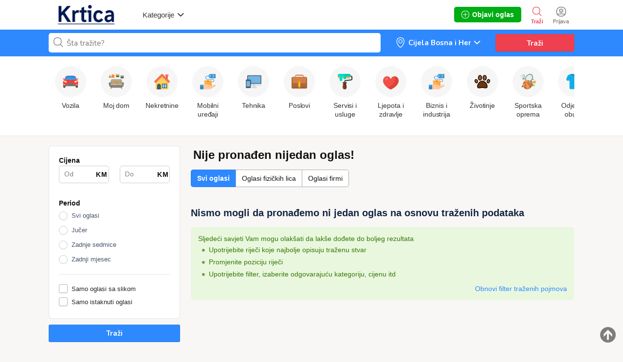

--- FILE ---
content_type: text/html; charset=UTF-8
request_url: http://krtica.ba/index.php?page=search&id=1&sCategory=33
body_size: 335497
content:
<!DOCTYPE html PUBLIC "-//W3C//DTD XHTML 1.0 Transitional//EN" "http://www.w3.org/TR/xhtml1/DTD/xhtml1-transitional.dtd">

<html xmlns="http://www.w3.org/1999/xhtml" dir="ltr" lang="sr-SR">

<head>

  <meta http-equiv="Content-type" content="text/html; charset=utf-8" />
<title>Traži rezultate - krtica.ba</title>
<meta name="title" content="Traži rezultate - krtica.ba" />
<meta http-equiv="Pragma" content="no-cache">
<meta http-equiv="Cache-Control" content="no-cache" />
<meta http-equiv="Expires" content="Mon, 01 Jul 1970 00:00:00 GMT" />
<meta name="viewport" content="width=device-width, initial-scale=1.0, maximum-scale=1.0" />

<link rel="shortcut icon" type="image/x-icon" href="https://krtica.ba/oc-content/themes/gamma/images/favicons/favicon.ico" />
<link rel="icon" href="https://krtica.ba/oc-content/themes/gamma/images/favicons/favicon-16x16.png" sizes="16x16" type="image/png" />
<link rel="icon" href="https://krtica.ba/oc-content/themes/gamma/images/favicons/favicon-32x32.png" sizes="32x32" type="image/png" />
<link rel="apple-touch-icon" sizes="180x180" href="https://krtica.ba/oc-content/themes/gamma/images/favicons/apple-touch-icon.png">
<!--<link rel="mask-icon" href="https://krtica.ba/oc-content/themes/gamma/images/favicons/safari-pinned-tab.svg" color="#8bc72a">-->
<!--<meta name="theme-color" content="#8bc72a">-->
<style>
  .mbCl,footer .cl .lnk:hover,header .right a:hover, header .right a.publish:hover, body a, body a:hover {color:#2e89ff;}
  .mbCl2 {color:#00ad14;}
  .mbCl3,header .right a.actv,header .right a.actv svg {color:#ef404f;}
  .mbBg,.pace .pace-progress,body #show-loan i, .im-body #uniform-undefined.frm-category,.frm-answer .frm-area .frm-buttons button,#search-sort .user-type a.active,#search-sort .list-grid a.active,.paginate ul li span,#listing .data .connect-after a:hover,.paginate ul li a:hover,.blg-btn.blg-btn-primary,.bpr-prof .bpr-btn, .post-edit .price-wrap .selection a.active {background:#2e89ff!important;color:#fff!important;}
  .mbBg2, .im-button-green {background:#00ad14!important;color:#fff!important;}
  .mbBg3,.mobile-box a i,#photos .qq-upload-button, .tabbernav li.tabberactive a,.frm-title-right a.frm-new-topic,.im-user-account-count {background:#ef404f!important;color:#fff!important;}
  .mbBgAf:after {background:#2e89ff!important;}
  .mbBgActive.active {background:#2e89ff!important;}
  .mbBg2Active.active {background:#00ad14!important;}
  .mbBg3Active.active {background:#ef404f!important;}
   {background-color:#2e89ff!important;}
  .mbBr,header .right a.publish:hover {border-color:#2e89ff!important;}
  .mbBr2 {border-color:#00ad14!important;}
  .mbBr3,.user-top-menu > .umenu li.active a {border-color:#ef404f!important;}
  #atr-search .atr-input-box input[type="checkbox"]:checked + label:before, #atr-search .atr-input-box input[type="radio"]:checked + label:before,#atr-form .atr-input-box input[type="checkbox"]:checked + label:before, #atr-form .atr-input-box input[type="radio"]:checked + label:before,.bpr-box-check input[type="checkbox"]:checked + label:before, #gdpr-check.styled .input-box-check input[type="checkbox"]:checked + label:before, .pol-input-box input[type="checkbox"]:checked + label:before, .pol-values:not(.pol-nm-star) .pol-input-box input[type="radio"]:checked + label:before {border-color:#2e89ff!important;background-color:#2e89ff!important;}
   {border-bottom-color:#2e89ff!important;}
  .mbBr2Top {border-top-color:#00ad14!important;}
  .mbBr3Top, body #fi_user_new_list {border-top-color:#ef404f!important;}
</style>

<script>
  var mbCl = '.mbCl,footer .cl .lnk:hover,header .right a:hover, header .right a.publish:hover, body a, body a:hover';
  var mbCl2 = '.mbCl2';
  var mbCl3 = '.mbCl3,header .right a.actv,header .right a.actv svg';
  var mbBg = '.mbBg,.pace .pace-progress,body #show-loan i, .im-body #uniform-undefined.frm-category,.frm-answer .frm-area .frm-buttons button,#search-sort .user-type a.active,#search-sort .list-grid a.active,.paginate ul li span,#listing .data .connect-after a:hover,.paginate ul li a:hover,.blg-btn.blg-btn-primary,.bpr-prof .bpr-btn, .post-edit .price-wrap .selection a.active';
  var mbBg2 = '.mbBg2, .im-button-green';
  var mbBg3 = '.mbBg3,.mobile-box a i,#photos .qq-upload-button, .tabbernav li.tabberactive a,.frm-title-right a.frm-new-topic,.im-user-account-count';
  var mbBgAf= '.mbBgAf:after';
  var mbBgAc= '.mbBgActive.active';
  var mbBg2Ac= '.mbBg2Active.active';
  var mbBg3Ac= '.mbBg3Active.active';
  var mbBr= '.mbBr,header .right a.publish:hover';
  var mbBr2= '';
  var mbBr3= '';
  var mbBrBg= '#atr-search .atr-input-box input[type="checkbox"]:checked + label:before, #atr-search .atr-input-box input[type="radio"]:checked + label:before,#atr-form .atr-input-box input[type="checkbox"]:checked + label:before, #atr-form .atr-input-box input[type="radio"]:checked + label:before,.bpr-box-check input[type="checkbox"]:checked + label:before, #gdpr-check.styled .input-box-check input[type="checkbox"]:checked + label:before, .pol-input-box input[type="checkbox"]:checked + label:before, .pol-values:not(.pol-nm-star) .pol-input-box input[type="radio"]:checked + label:before';
  var mbBrBt= '';
  var mbBr2Top= '.mbBr2Top';
  var mbBr3Top= '.mbBr3Top, body #fi_user_new_list';
</script>

<script type="text/javascript">
  var gamCurrentLocale = 'Serbian (Serbian)';
  var fileDefaultText = 'Nije odabrana datoteka/fajl';
  var fileBtnText     = 'Izaberi fil';
  var baseDir = "https://krtica.ba/";
  var baseSearchUrl = 'https://krtica.ba/index.php?page=search';
  var baseAjaxUrl = 'https://krtica.ba/?ajaxRequest=1';
  var baseAdminDir = 'https://krtica.ba/oc-admin/index.php';
  var currentLocation = 'search';
  var currentSection = '';
  var adminLogged = '0';
  var gamLazy = '0';
  var gamMasonry = '0';
  var imgPreviewRatio = 1.333;
  var searchRewrite = '/trazi';
  var ajaxSearch = '1';
  var ajaxForms = '1';
  var locationPick = '0';
  var gamTitleNc = 'Parent category cannot be selected';
  var jqueryVersion = '1';
</script>




<meta name="generator" content="Osclass 8.1.1" />
<meta name="viewport" content="width=device-width, initial-scale=1.0, maximum-scale=5.0">
<meta name="theme-color" content="#1a255b">
<meta name="msapplication-TileColor" content="#1a255b">
<meta name="apple-mobile-web-app-title" content="Krtica">
<meta name="application-name" content="Krtica">
<link rel="manifest" href="https://krtica.ba/manifest.webmanifest">
  
<script>
    async function registerBackgroundSync() {
    const registration = await navigator.serviceWorker.ready;
    
    // Check if periodicSync is supported
    if ('sync' in registration) {
      // Request permission
      const status = await navigator.permissions.query({
        name: 'background-sync',
      });

      if (status.state === 'granted') {
        try {
          // Register new sync
          await registration.sync.register('update-cached-content-background');
          pwaConsoleLog2('[PWA] Background sync registered.');
        } catch(e) {
          pwaConsoleLog2('[PWA] Background sync failed.', e);
        }
      } else {
        pwaConsoleLog2('[PWA] Background sync is not granted.');
      }
    } else {
      pwaConsoleLog2('[PWA] Background sync is not supported.');
    }
  }
      
    async function registerPeriodicSync() {
    const registration = await navigator.serviceWorker.ready;
    // Check if periodicSync is supported
    if ('periodicSync' in registration) {
      // Request permission
      const status = await navigator.permissions.query({
        name: 'periodic-background-sync',
      });

      if (status.state === 'granted') {
        try {
          // Register new sync every 24 hours
          await registration.periodicSync.register('update-cached-content-periodic', {
            minInterval: 24 * 60 * 60 * 1000, // 1 day
          });
          pwaConsoleLog2('[PWA] Periodic background sync registered.');
        } catch(e) {
          pwaConsoleLog2('[PWA] Periodic background sync failed.', e);
        }
      } else {
        pwaConsoleLog2('[PWA] Periodic background sync is not granted.');
      }
    } else {
      pwaConsoleLog2('[PWA] Periodic background sync is not supported.');
    }
  }
  
  window.addEventListener("load", () => {
    if("serviceWorker" in navigator) {
      navigator.serviceWorker.register("https://krtica.ba/pwa-service-worker.js");
      
      pwaConsoleLog2('[PWA] Configuration - Cache name: pwa-osclass, Version: 2, Strategy: NETWORK-FIRST, Background sync: 1, Periodic sync: 1');

            // Submit assets to cache
      window.setTimeout(pullCacheLinks, 1000);
            
            // Register the background sync
      registerBackgroundSync();
            
            // Register the periodic background sync
      registerPeriodicSync();
          } else {
      pwaConsoleLog2('[PWA] Service workers not supported by browser.');
    }
  });
  
    // Get all stylesheets and scripts links and add them into cache
  // in case link contains ?v=, it will be ignored/removed from link
  function pullCacheLinks() {
    let linksFound = [];
    
    // Get stylesheets
    document.querySelectorAll('link').forEach(function(elem) {
      if(elem.rel == 'stylesheet' && elem.type.includes('css') && elem.href && elem.href !== '') {
        if (!elem.href.includes('google') && !elem.href.includes('adservice') && !elem.href.includes('browser-sync') && !elem.href.includes('oc-admin')) {
          linksFound.push(elem.href.split('?v=')[0]);
        }
      }
    });

    // Get scripts
    document.querySelectorAll('script').forEach(function(elem) {
      if(elem.type.includes('javascript') && elem.src && elem.src !== '') {
        if (!elem.src.includes('google') && !elem.src.includes('adservice') && !elem.src.includes('browser-sync') && !elem.src.includes('oc-admin')) {
          linksFound.push(elem.src.split('?v=')[0]);
        }
      }
    });
    
    caches.open("pwa-osclass").then(function(cache) {
      cache.addAll(linksFound);
    });
  }
    
  // Log to console based on preference
  async function pwaConsoleLog2(text) {
    if("1" == "1") {
      console.log(text);
    }
  }
</script>

<link href="https://krtica.ba/oc-content/plugins/attributes/css/user.css?v=20260120010935" rel="stylesheet" type="text/css" />
<link href="https://krtica.ba/oc-content/themes/gamma/css/style.css?v=20260120010935" rel="stylesheet" type="text/css" />
<link href="https://krtica.ba/oc-content/themes/gamma/css/responsive.css?v=20260120010935" rel="stylesheet" type="text/css" />
<link href="https://fonts.googleapis.com/css?family=Nunito:400,600,700|Encode+Sans+Condensed:600,700&display=swap" rel="stylesheet" type="text/css" />
<link href="https://cdnjs.cloudflare.com/ajax/libs/font-awesome/5.12.1/css/all.min.css" rel="stylesheet" type="text/css" />
<link href="https://krtica.ba/oc-content/themes/gamma/css/jquery-ui.min.css" rel="stylesheet" type="text/css" />
<script type="text/javascript" src="https://krtica.ba/oc-includes/osclass/assets/js/jquery.min.js"></script>
<script type="text/javascript" src="https://krtica.ba/oc-content/plugins/attributes/js/user.js?v=20260120010935"></script>
<script type="text/javascript" src="https://krtica.ba/oc-includes/osclass/assets/js/jquery-ui.min.js"></script>
<script type="text/javascript" src="https://krtica.ba/oc-includes/osclass/assets/js/date.js"></script>
<script type="text/javascript" src="https://krtica.ba/oc-content/themes/gamma/js/global.js?v=20260120010935"></script>

  
    <meta name="robots" content="noindex, nofollow" />

    <meta name="googlebot" content="noindex, nofollow" />

  
</head>



<body id="body-search" class="">




<header>

  <div class="inside">

    <div class="relative2">

      <div class="left">

        <div class="logo">

          <a href="https://krtica.ba/"><img src="https://krtica.ba/oc-content/themes/gamma/images/logo.jpg" alt="krtica.ba"/></a>

        </div>



        <a href="#" class="categories isDesktop isTablet">

          <span>Kategorije</span>

          <span class="svg"><svg viewBox="0 0 32 32" color="#363433" width="16" height="16"><defs><path id="mbIconAngle" d="M12.147 25.2c-.462 0-.926-.185-1.285-.556L.57 14.024A2.05 2.05 0 010 12.586c0-.543.206-1.061.571-1.436L10.864.553a1.765 1.765 0 012.62.06c.71.795.683 2.057-.055 2.817l-8.9 9.16 8.902 9.183c.738.76.761 2.024.052 2.815a1.78 1.78 0 01-1.336.612"></path></defs><use fill="currentColor" transform="matrix(0 -1 -1 0 29 24)" xlink:href="#mbIconAngle" fill-rule="evenodd"></use></svg></span>

        </a>

      </div>



      


      <div class="right isDesktop isTablet">

         

        
          <a class="login" href="https://krtica.ba/index.php?page=login">

            <span class="svg"><svg viewBox="0 0 32 32" color="#696766" width="20" height="20"><defs><path id="mbIconSignin" d="M16 30c-4.992 0-8.737-1.527-11.094-4.413 2.362-.829 6.498-1.35 10.946-1.35 5.194 0 9.137.674 11.169 1.433C24.66 28.5 20.942 30 16 30m0-28c9.028 0 14 4.972 14 14 0 3.181-.63 5.847-1.824 7.98-2.5-1.082-7.106-1.743-12.324-1.743-5.007 0-9.531.631-12.077 1.653C2.613 21.771 2 19.136 2 16 2 6.972 6.972 2 16 2m0-2C5.832 0 0 5.832 0 16s5.832 16 16 16 16-5.832 16-16S26.168 0 16 0m0 8.37a4.568 4.568 0 014.563 4.562A4.568 4.568 0 0116 17.495a4.568 4.568 0 01-4.563-4.563A4.568 4.568 0 0116 8.37m0 11.126a6.57 6.57 0 01-6.563-6.563A6.57 6.57 0 0116 6.37a6.57 6.57 0 016.563 6.563A6.57 6.57 0 0116 19.495zm-.027-4.008a3.17 3.17 0 003.057-2.343h-6.115a3.17 3.17 0 003.058 2.343z"></path></defs><use fill="currentColor" xlink:href="#mbIconSignin" fill-rule="evenodd"></use></svg></span>

            <span class="txt">Prijava</span>

          </a>

        


        <a class="search actv" href="https://krtica.ba/index.php?page=search">

          <span class="svg"><svg viewBox="0 0 32 32" color="#696766" width="20" height="20"><defs><path id="mbIconSearch" d="M12.618 23.318c-6.9 0-10.7-3.8-10.7-10.7 0-6.9 3.8-10.7 10.7-10.7 6.9 0 10.7 3.8 10.7 10.7 0 3.458-.923 6.134-2.745 7.955-1.821 1.822-4.497 2.745-7.955 2.745zm17.491 5.726l-7.677-7.678c1.854-2.155 2.804-5.087 2.804-8.748C25.236 4.6 20.636 0 12.618 0S0 4.6 0 12.618c0 8.019 4.6 12.618 12.618 12.618 3.485 0 6.317-.85 8.44-2.531l7.696 7.695 1.355-1.356z"></path></defs><use fill="currentColor" xlink:href="#mbIconSearch" fill-rule="evenodd"></use></svg></span>

          <span class="txt">Traži</span>

        </a>



        <a class="publish2 isMobile " href="https://krtica.ba/index.php?page=item&action=item_add">

          <span class="svg"><svg viewBox="0 0 32 32" color="#696766" width="20" height="20"><defs><path id="mbIconAdd" d="M17.125 14.875h6.749c.622 0 1.126.5 1.126 1.125 0 .621-.5 1.125-1.126 1.125h-6.749v6.749c0 .622-.5 1.126-1.125 1.126-.621 0-1.125-.5-1.125-1.126v-6.749H8.126C7.504 17.125 7 16.625 7 16c0-.621.5-1.125 1.126-1.125h6.749V8.126c0-.622.5-1.126 1.125-1.126.621 0 1.125.5 1.125 1.126v6.749zM29.779 25.28l-.125.185c-.079.13-.169.249-.252.375l-.061.09-.025.032c-.316.467-.662.907-1.032 1.322l-.073.082c-1.171 1.29-2.598 2.327-4.274 3.087l-.009.005a15.64 15.64 0 01-1.622.618c-.113.037-.228.069-.341.103-.463.138-.94.259-1.432.362-.162.035-.324.069-.49.1a20.74 20.74 0 01-1.462.207c-.175.019-.343.045-.52.06-.667.057-1.351.092-2.061.092-.715 0-1.403-.036-2.074-.093-.186-.016-.364-.043-.545-.063a20.722 20.722 0 01-1.447-.208c-.178-.032-.352-.07-.527-.107a17.577 17.577 0 01-1.409-.361c-.126-.038-.253-.073-.376-.114-1.789-.585-3.347-1.44-4.657-2.549-.04-.033-.077-.069-.117-.104a12.57 12.57 0 01-1.116-1.098l-.144-.162a12.867 12.867 0 01-1.004-1.322c-.008-.011-.018-.021-.025-.033l-.027-.04c-.067-.104-.138-.205-.204-.312l-.263-.402.031-.024C.729 22.575 0 19.561 0 16 0 5.832 5.832 0 16 0s16 5.832 16 16c0 3.684-.775 6.79-2.235 9.264l.014.016zm-1.722-1.16l-.013-.014C29.322 21.941 30 19.223 30 16c0-8.897-5.103-14-14-14S2 7.103 2 16c0 3.116.638 5.753 1.834 7.882l-.027.021.23.352c.058.093.12.182.178.273l.024.035c.006.01.015.019.022.029.27.408.564.792.878 1.156l.127.142c.306.34.63.662.976.96.035.031.067.063.102.092 1.147.97 2.51 1.718 4.075 2.23.108.036.219.067.33.1.397.12.809.226 1.232.316.153.032.306.066.461.093.41.076.834.134 1.266.182.159.018.315.042.477.056.587.05 1.19.081 1.815.081.621 0 1.22-.03 1.803-.08.155-.014.302-.036.455-.053a18.17 18.17 0 001.28-.181c.145-.027.287-.057.428-.088.43-.09.848-.196 1.253-.316.1-.03.2-.058.299-.09a13.84 13.84 0 001.419-.541l.008-.005a11.294 11.294 0 003.74-2.7l.064-.073c.323-.363.626-.748.902-1.156l.022-.028.054-.079c.072-.11.151-.214.22-.328l.11-.162z"></path></defs><use fill="currentColor" xlink:href="#mbIconAdd" fill-rule="evenodd"></use></svg></span>

          <span class="txt">Objavi oglas</span>

        </a>





        


        


        




        




        




        <a class="publish btn mbBg2 isDesktop isTablet" href="https://krtica.ba/index.php?page=item&action=item_add">

          <svg viewBox="0 0 32 32" color="#ffffff" width="16" height="16"><defs><path id="mbIconAdd" d="M17.125 14.875h6.749c.622 0 1.126.5 1.126 1.125 0 .621-.5 1.125-1.126 1.125h-6.749v6.749c0 .622-.5 1.126-1.125 1.126-.621 0-1.125-.5-1.125-1.126v-6.749H8.126C7.504 17.125 7 16.625 7 16c0-.621.5-1.125 1.126-1.125h6.749V8.126c0-.622.5-1.126 1.125-1.126.621 0 1.125.5 1.125 1.126v6.749zM29.779 25.28l-.125.185c-.079.13-.169.249-.252.375l-.061.09-.025.032c-.316.467-.662.907-1.032 1.322l-.073.082c-1.171 1.29-2.598 2.327-4.274 3.087l-.009.005a15.64 15.64 0 01-1.622.618c-.113.037-.228.069-.341.103-.463.138-.94.259-1.432.362-.162.035-.324.069-.49.1a20.74 20.74 0 01-1.462.207c-.175.019-.343.045-.52.06-.667.057-1.351.092-2.061.092-.715 0-1.403-.036-2.074-.093-.186-.016-.364-.043-.545-.063a20.722 20.722 0 01-1.447-.208c-.178-.032-.352-.07-.527-.107a17.577 17.577 0 01-1.409-.361c-.126-.038-.253-.073-.376-.114-1.789-.585-3.347-1.44-4.657-2.549-.04-.033-.077-.069-.117-.104a12.57 12.57 0 01-1.116-1.098l-.144-.162a12.867 12.867 0 01-1.004-1.322c-.008-.011-.018-.021-.025-.033l-.027-.04c-.067-.104-.138-.205-.204-.312l-.263-.402.031-.024C.729 22.575 0 19.561 0 16 0 5.832 5.832 0 16 0s16 5.832 16 16c0 3.684-.775 6.79-2.235 9.264l.014.016zm-1.722-1.16l-.013-.014C29.322 21.941 30 19.223 30 16c0-8.897-5.103-14-14-14S2 7.103 2 16c0 3.116.638 5.753 1.834 7.882l-.027.021.23.352c.058.093.12.182.178.273l.024.035c.006.01.015.019.022.029.27.408.564.792.878 1.156l.127.142c.306.34.63.662.976.96.035.031.067.063.102.092 1.147.97 2.51 1.718 4.075 2.23.108.036.219.067.33.1.397.12.809.226 1.232.316.153.032.306.066.461.093.41.076.834.134 1.266.182.159.018.315.042.477.056.587.05 1.19.081 1.815.081.621 0 1.22-.03 1.803-.08.155-.014.302-.036.455-.053a18.17 18.17 0 001.28-.181c.145-.027.287-.057.428-.088.43-.09.848-.196 1.253-.316.1-.03.2-.058.299-.09a13.84 13.84 0 001.419-.541l.008-.005a11.294 11.294 0 003.74-2.7l.064-.073c.323-.363.626-.748.902-1.156l.022-.028.054-.079c.072-.11.151-.214.22-.328l.11-.162z"></path></defs><use fill="currentColor" xlink:href="#mbIconAdd" fill-rule="evenodd"></use></svg>

          <span>Objavi oglas</span>

        </a>

      </div>   



      <div class="mobile-block isMobile">

        <a href="#" id="m-options" class="mobile-menu" data-menu-id="#menu-options">

          <div class="inr">

            <span class="ln ln1"></span>

            <span class="ln ln2"></span>

            <span class="ln ln3"></span>

          </div>

        </a>



        <a href="#" id="m-search" class="mobile-menu" data-menu-id="#menu-search">

          <div class="inr">

            <span class="ln ln1"></span>

            <span class="ln ln3"></span>

            <span class="rd"></span>

            <span class="cd"></span>

          </div>

        </a>

      </div>

    </div>

  </div>





  <!-- CATEGORIES BOX -->

  


  <div id="cat-box">

    <div class="inside">



      <div class="box">

        
        
          
   

          <a href="https://krtica.ba/index.php?page=search&id=1&sCategory=100" class="cat1">

            <div>

              
                <img src="https://krtica.ba/oc-content/themes/gamma/images/small_cat/100.png" />

              
            </div>



            <h3>Vozila</h3>

          </a>

          

          <div class="sub-box">

            
              
              <div class="link"><a href="https://krtica.ba/index.php?page=search&id=1&sCategory=1087" class="cat2">Dijelovi i oprema za vozila</a></div>

            
              
              <div class="link"><a href="https://krtica.ba/index.php?page=search&id=1&sCategory=102" class="cat2">Automobili</a></div>

            
              
              <div class="link"><a href="https://krtica.ba/index.php?page=search&id=1&sCategory=103" class="cat2">Teretna vozila</a></div>

            
              
              <div class="link"><a href="https://krtica.ba/index.php?page=search&id=1&sCategory=101" class="cat2">Motocikli</a></div>

            
              
              <div class="link"><a href="https://krtica.ba/index.php?page=search&id=1&sCategory=1092" class="cat2">Bicikli</a></div>

            
              
              <div class="link"><a href="https://krtica.ba/index.php?page=search&id=1&sCategory=1314" class="cat2">Autobusi i minibusi</a></div>

            
              
              <div class="link"><a href="https://krtica.ba/index.php?page=search&id=1&sCategory=107" class="cat2">Motorne sanke</a></div>

            
              
              <div class="link"><a href="https://krtica.ba/index.php?page=search&id=1&sCategory=1348" class="cat2">Romobil</a></div>

            
              
              <div class="link"><a href="https://krtica.ba/index.php?page=search&id=1&sCategory=1347" class="cat2">Električni romobil</a></div>

            
              
              <div class="link"><a href="https://krtica.ba/index.php?page=search&id=1&sCategory=1298" class="cat2">Nautika</a></div>

            
              
              <div class="link"><a href="https://krtica.ba/index.php?page=search&id=1&sCategory=1313" class="cat2">Quad/ATV/UTV</a></div>

            
              
              <div class="link"><a href="https://krtica.ba/index.php?page=search&id=1&sCategory=1297" class="cat2">Prikolice</a></div>

            
              
              <div class="link"><a href="https://krtica.ba/index.php?page=search&id=1&sCategory=1312" class="cat2">Kamperi</a></div>

            
          </div>

        
          
   

          <a href="https://krtica.ba/index.php?page=search&id=1&sCategory=98" class="cat1">

            <div>

              
                <img src="https://krtica.ba/oc-content/themes/gamma/images/small_cat/98.png" />

              
            </div>



            <h3>Moj dom</h3>

          </a>

          

          <div class="sub-box">

            
              
              <div class="link"><a href="https://krtica.ba/index.php?page=search&id=1&sCategory=1004" class="cat2">Kupatilo</a></div>

            
              
              <div class="link"><a href="https://krtica.ba/index.php?page=search&id=1&sCategory=1007" class="cat2">Kuhinja</a></div>

            
              
              <div class="link"><a href="https://krtica.ba/index.php?page=search&id=1&sCategory=1006" class="cat2">Namještaj</a></div>

            
              
              <div class="link"><a href="https://krtica.ba/index.php?page=search&id=1&sCategory=1005" class="cat2">Dekoracije</a></div>

            
              
              <div class="link"><a href="https://krtica.ba/index.php?page=search&id=1&sCategory=1011" class="cat2">Tekstilni prozivodi</a></div>

            
              
              <div class="link"><a href="https://krtica.ba/index.php?page=search&id=1&sCategory=1012" class="cat2">Lampe i rasvjeta</a></div>

            
              
              <div class="link"><a href="https://krtica.ba/index.php?page=search&id=1&sCategory=1010" class="cat2">Grijanje i hlađenje</a></div>

            
              
              <div class="link"><a href="https://krtica.ba/index.php?page=search&id=1&sCategory=1009" class="cat2">Ćilimi i tepisi</a></div>

            
              
              <div class="link"><a href="https://krtica.ba/index.php?page=search&id=1&sCategory=1003" class="cat2">Sredstva i uređaji za čišćenje</a></div>

            
              
              <div class="link"><a href="https://krtica.ba/index.php?page=search&id=1&sCategory=1093" class="cat2">Mašine i alati</a></div>

            
              
              <div class="link"><a href="https://krtica.ba/index.php?page=search&id=1&sCategory=1008" class="cat2">Vrt, biljke i vrtlarstvo</a></div>

            
              
              <div class="link"><a href="https://krtica.ba/index.php?page=search&id=1&sCategory=1014" class="cat2">Bazeni i oprema</a></div>

            
              
              <div class="link"><a href="https://krtica.ba/index.php?page=search&id=1&sCategory=1013" class="cat2">Sigurnosni uređaji </a></div>

            
              
              <div class="link"><a href="https://krtica.ba/index.php?page=search&id=1&sCategory=1015" class="cat2">Stolarija</a></div>

            
              
              <div class="link"><a href="https://krtica.ba/index.php?page=search&id=1&sCategory=1019" class="cat2">Vodoinstalacije i oprema</a></div>

            
              
              <div class="link"><a href="https://krtica.ba/index.php?page=search&id=1&sCategory=1018" class="cat2">Keramičke pločice</a></div>

            
              
              <div class="link"><a href="https://krtica.ba/index.php?page=search&id=1&sCategory=1017" class="cat2">Boje i lakovi</a></div>

            
              
              <div class="link"><a href="https://krtica.ba/index.php?page=search&id=1&sCategory=1016" class="cat2">Ostalo</a></div>

            
          </div>

        
          
   

          <a href="https://krtica.ba/index.php?page=search&id=1&sCategory=4" class="cat1">

            <div>

              
                <img src="https://krtica.ba/oc-content/themes/gamma/images/small_cat/4.png" />

              
            </div>



            <h3>Nekretnine</h3>

          </a>

          

          <div class="sub-box">

            
              
              <div class="link"><a href="https://krtica.ba/index.php?page=search&id=1&sCategory=117" class="cat2">Kuće</a></div>

            
              
              <div class="link"><a href="https://krtica.ba/index.php?page=search&id=1&sCategory=118" class="cat2">Stanovi</a></div>

            
              
              <div class="link"><a href="https://krtica.ba/index.php?page=search&id=1&sCategory=116" class="cat2">Zemljišta</a></div>

            
              
              <div class="link"><a href="https://krtica.ba/index.php?page=search&id=1&sCategory=115" class="cat2">Apartmani</a></div>

            
              
              <div class="link"><a href="https://krtica.ba/index.php?page=search&id=1&sCategory=114" class="cat2">Poslovni prostori</a></div>

            
              
              <div class="link"><a href="https://krtica.ba/index.php?page=search&id=1&sCategory=113" class="cat2">Vikendice</a></div>

            
              
              <div class="link"><a href="https://krtica.ba/index.php?page=search&id=1&sCategory=111" class="cat2">Garaže</a></div>

            
              
              <div class="link"><a href="https://krtica.ba/index.php?page=search&id=1&sCategory=1383" class="cat2">Montažni objekti</a></div>

            
              
              <div class="link"><a href="https://krtica.ba/index.php?page=search&id=1&sCategory=110" class="cat2">Sobe</a></div>

            
              
              <div class="link"><a href="https://krtica.ba/index.php?page=search&id=1&sCategory=109" class="cat2">Ostalo</a></div>

            
          </div>

        
          
   

          <a href="https://krtica.ba/index.php?page=search&id=1&sCategory=1363" class="cat1">

            <div>

              
                <img src="https://krtica.ba/oc-content/themes/gamma/images/small_cat/1363.png" />

              
            </div>



            <h3>Mobilni uređaji</h3>

          </a>

          

          <div class="sub-box">

            
              
              <div class="link"><a href="https://krtica.ba/index.php?page=search&id=1&sCategory=980" class="cat2">Mobiteli</a></div>

            
              
              <div class="link"><a href="https://krtica.ba/index.php?page=search&id=1&sCategory=1362" class="cat2">Smartwatch (pametni satovi)</a></div>

            
              
              <div class="link"><a href="https://krtica.ba/index.php?page=search&id=1&sCategory=1384" class="cat2">Tablet PCs</a></div>

            
              
              <div class="link"><a href="https://krtica.ba/index.php?page=search&id=1&sCategory=1385" class="cat2">Bluetooth uređaji</a></div>

            
              
              <div class="link"><a href="https://krtica.ba/index.php?page=search&id=1&sCategory=1386" class="cat2">eBook readeri</a></div>

            
              
              <div class="link"><a href="https://krtica.ba/index.php?page=search&id=1&sCategory=1309" class="cat2">Dijelovi i oprema</a></div>

            
          </div>

        
          
   

          <a href="https://krtica.ba/index.php?page=search&id=1&sCategory=1163" class="cat1">

            <div>

              
                <img src="https://krtica.ba/oc-content/themes/gamma/images/small_cat/1163.png" />

              
            </div>



            <h3>Tehnika</h3>

          </a>

          

          <div class="sub-box">

            
              
              <div class="link"><a href="https://krtica.ba/index.php?page=search&id=1&sCategory=1064" class="cat2">Bijela teknika</a></div>

            
              
              <div class="link"><a href="https://krtica.ba/index.php?page=search&id=1&sCategory=1054" class="cat2">Kompjuteri</a></div>

            
              
              <div class="link"><a href="https://krtica.ba/index.php?page=search&id=1&sCategory=1375" class="cat2">Električna cigareta (E-cigareta)</a></div>

            
              
              <div class="link"><a href="https://krtica.ba/index.php?page=search&id=1&sCategory=1164" class="cat2">Zvuk i slika</a></div>

            
              
              <div class="link"><a href="https://krtica.ba/index.php?page=search&id=1&sCategory=1072" class="cat2">Baterije i punjači</a></div>

            
              
              <div class="link"><a href="https://krtica.ba/index.php?page=search&id=1&sCategory=1364" class="cat2">Dijelovi i oprema</a></div>

            
          </div>

        
          
   

          <a href="https://krtica.ba/index.php?page=search&id=1&sCategory=1319" class="cat1">

            <div>

              
                <img src="https://krtica.ba/oc-content/themes/gamma/images/small_cat/1319.png" />

              
            </div>



            <h3>Poslovi</h3>

          </a>

          

          <div class="sub-box">

            
              
              <div class="link"><a href="https://krtica.ba/index.php?page=search&id=1&sCategory=1327" class="cat2">Administracija i ured</a></div>

            
              
              <div class="link"><a href="https://krtica.ba/index.php?page=search&id=1&sCategory=1343" class="cat2">Arhitektura i projektovanje</a></div>

            
              
              <div class="link"><a href="https://krtica.ba/index.php?page=search&id=1&sCategory=1346" class="cat2">Autoindustrija</a></div>

            
              
              <div class="link"><a href="https://krtica.ba/index.php?page=search&id=1&sCategory=1371" class="cat2">Bankarstvo</a></div>

            
              
              <div class="link"><a href="https://krtica.ba/index.php?page=search&id=1&sCategory=1344" class="cat2">Briga o djeci, starima i domaćinstvu</a></div>

            
              
              <div class="link"><a href="https://krtica.ba/index.php?page=search&id=1&sCategory=1345" class="cat2">Ekonomija/Menadžment </a></div>

            
              
              <div class="link"><a href="https://krtica.ba/index.php?page=search&id=1&sCategory=1342" class="cat2">Elektrotehnika i mašinstvo</a></div>

            
              
              <div class="link"><a href="https://krtica.ba/index.php?page=search&id=1&sCategory=1333" class="cat2">Građevinarstvo i geodezija</a></div>

            
              
              <div class="link"><a href="https://krtica.ba/index.php?page=search&id=1&sCategory=1341" class="cat2">Informatika/telekomunikacije</a></div>

            
              
              <div class="link"><a href="https://krtica.ba/index.php?page=search&id=1&sCategory=1340" class="cat2">Instalacije, održavanje i popravak</a></div>

            
              
              <div class="link"><a href="https://krtica.ba/index.php?page=search&id=1&sCategory=1339" class="cat2">Ljepota i zdravlje</a></div>

            
              
              <div class="link"><a href="https://krtica.ba/index.php?page=search&id=1&sCategory=1338" class="cat2">Ljudski resursi, pravo</a></div>

            
              
              <div class="link"><a href="https://krtica.ba/index.php?page=search&id=1&sCategory=1337" class="cat2">Marketing i oglašavanje</a></div>

            
              
              <div class="link"><a href="https://krtica.ba/index.php?page=search&id=1&sCategory=1336" class="cat2">Moleraj i tapeterija</a></div>

            
              
              <div class="link"><a href="https://krtica.ba/index.php?page=search&id=1&sCategory=1335" class="cat2">Obrazovanje i jezici</a></div>

            
              
              <div class="link"><a href="https://krtica.ba/index.php?page=search&id=1&sCategory=1334" class="cat2">Osiguranje i zaštita</a></div>

            
              
              <div class="link"><a href="https://krtica.ba/index.php?page=search&id=1&sCategory=1326" class="cat2">Poljoprivreda/Šumarstvo</a></div>

            
              
              <div class="link"><a href="https://krtica.ba/index.php?page=search&id=1&sCategory=1332" class="cat2">Prodaja</a></div>

            
              
              <div class="link"><a href="https://krtica.ba/index.php?page=search&id=1&sCategory=1331" class="cat2">Stolarija i keramika</a></div>

            
              
              <div class="link"><a href="https://krtica.ba/index.php?page=search&id=1&sCategory=1330" class="cat2">Tekstilna industrija</a></div>

            
              
              <div class="link"><a href="https://krtica.ba/index.php?page=search&id=1&sCategory=1329" class="cat2">Transport, skladištenje i logistika</a></div>

            
              
              <div class="link"><a href="https://krtica.ba/index.php?page=search&id=1&sCategory=1328" class="cat2">Ugostiteljstvo i turizam</a></div>

            
              
              <div class="link"><a href="https://krtica.ba/index.php?page=search&id=1&sCategory=1325" class="cat2">Umjetnost, kultura i mediji</a></div>

            
              
              <div class="link"><a href="https://krtica.ba/index.php?page=search&id=1&sCategory=1324" class="cat2">Upravljanje, organizacija i savjetovanje</a></div>

            
              
              <div class="link"><a href="https://krtica.ba/index.php?page=search&id=1&sCategory=1321" class="cat2">Veterina, stočarstvo i ribarstvo</a></div>

            
              
              <div class="link"><a href="https://krtica.ba/index.php?page=search&id=1&sCategory=1323" class="cat2">Web, programiranje i dizajn</a></div>

            
              
              <div class="link"><a href="https://krtica.ba/index.php?page=search&id=1&sCategory=1322" class="cat2">Zdravstvo i farmacija </a></div>

            
              
              <div class="link"><a href="https://krtica.ba/index.php?page=search&id=1&sCategory=1320" class="cat2">Ostalo</a></div>

            
          </div>

        
          
   

          <a href="https://krtica.ba/index.php?page=search&id=1&sCategory=5" class="cat1">

            <div>

              
                <img src="https://krtica.ba/oc-content/themes/gamma/images/small_cat/5.png" />

              
            </div>



            <h3>Servisi i usluge</h3>

          </a>

          

          <div class="sub-box">

            
              
              <div class="link"><a href="https://krtica.ba/index.php?page=search&id=1&sCategory=52" class="cat2">Auto moto i nautika</a></div>

            
              
              <div class="link"><a href="https://krtica.ba/index.php?page=search&id=1&sCategory=53" class="cat2">Dom i kancelarija</a></div>

            
              
              <div class="link"><a href="https://krtica.ba/index.php?page=search&id=1&sCategory=54" class="cat2">Turističke usluge i ponude</a></div>

            
              
              <div class="link"><a href="https://krtica.ba/index.php?page=search&id=1&sCategory=55" class="cat2">Edukacija i obrazovanje</a></div>

            
              
              <div class="link"><a href="https://krtica.ba/index.php?page=search&id=1&sCategory=56" class="cat2">Pravo i finansije</a></div>

            
              
              <div class="link"><a href="https://krtica.ba/index.php?page=search&id=1&sCategory=57" class="cat2">Građevinarstvo</a></div>

            
              
              <div class="link"><a href="https://krtica.ba/index.php?page=search&id=1&sCategory=58" class="cat2">Ljepota, njega i medicinske usluge</a></div>

            
              
              <div class="link"><a href="https://krtica.ba/index.php?page=search&id=1&sCategory=59" class="cat2">Transport i promet </a></div>

            
              
              <div class="link"><a href="https://krtica.ba/index.php?page=search&id=1&sCategory=60" class="cat2">Informatika/telekomunikacije</a></div>

            
              
              <div class="link"><a href="https://krtica.ba/index.php?page=search&id=1&sCategory=1315" class="cat2">Dizajn, print i štampanje</a></div>

            
              
              <div class="link"><a href="https://krtica.ba/index.php?page=search&id=1&sCategory=61" class="cat2">Gastronomija i zabava </a></div>

            
              
              <div class="link"><a href="https://krtica.ba/index.php?page=search&id=1&sCategory=1379" class="cat2">IT usluge</a></div>

            
              
              <div class="link"><a href="https://krtica.ba/index.php?page=search&id=1&sCategory=62" class="cat2">Logistika i skladištenje</a></div>

            
              
              <div class="link"><a href="https://krtica.ba/index.php?page=search&id=1&sCategory=1101" class="cat2">Ostale usluge i servisi</a></div>

            
          </div>

        
          
   

          <a href="https://krtica.ba/index.php?page=search&id=1&sCategory=1020" class="cat1">

            <div>

              
                <img src="https://krtica.ba/oc-content/themes/gamma/images/small_cat/1020.png" />

              
            </div>



            <h3>Ljepota i zdravlje</h3>

          </a>

          

          <div class="sub-box">

            
              
              <div class="link"><a href="https://krtica.ba/index.php?page=search&id=1&sCategory=1021" class="cat2">Koža i tijelo </a></div>

            
              
              <div class="link"><a href="https://krtica.ba/index.php?page=search&id=1&sCategory=1025" class="cat2">Naočale</a></div>

            
              
              <div class="link"><a href="https://krtica.ba/index.php?page=search&id=1&sCategory=1029" class="cat2">Njega kose i brade</a></div>

            
              
              <div class="link"><a href="https://krtica.ba/index.php?page=search&id=1&sCategory=1028" class="cat2">Njega noktiju</a></div>

            
              
              <div class="link"><a href="https://krtica.ba/index.php?page=search&id=1&sCategory=1027" class="cat2">Oralna higijena</a></div>

            
              
              <div class="link"><a href="https://krtica.ba/index.php?page=search&id=1&sCategory=1026" class="cat2">Parfemi</a></div>

            
              
              <div class="link"><a href="https://krtica.ba/index.php?page=search&id=1&sCategory=1023" class="cat2">Trepavice</a></div>

            
              
              <div class="link"><a href="https://krtica.ba/index.php?page=search&id=1&sCategory=1024" class="cat2">Zaštitne maske i rukavice</a></div>

            
              
              <div class="link"><a href="https://krtica.ba/index.php?page=search&id=1&sCategory=1022" class="cat2">Zdravlje </a></div>

            
              
              <div class="link"><a href="https://krtica.ba/index.php?page=search&id=1&sCategory=1031" class="cat2">Šminka</a></div>

            
              
              <div class="link"><a href="https://krtica.ba/index.php?page=search&id=1&sCategory=1030" class="cat2">Ostalo</a></div>

            
          </div>

        
          
   

          <a href="https://krtica.ba/index.php?page=search&id=1&sCategory=1350" class="cat1">

            <div>

              
                <img src="https://krtica.ba/oc-content/themes/gamma/images/small_cat/1350.png" />

              
            </div>



            <h3>Biznis i industrija</h3>

          </a>

          

          <div class="sub-box">

            
              
              <div class="link"><a href="https://krtica.ba/index.php?page=search&id=1&sCategory=1354" class="cat2">Mašine i alati</a></div>

            
              
              <div class="link"><a href="https://krtica.ba/index.php?page=search&id=1&sCategory=1355" class="cat2">Građevinarstvo</a></div>

            
              
              <div class="link"><a href="https://krtica.ba/index.php?page=search&id=1&sCategory=1358" class="cat2">Poljoprivreda</a></div>

            
              
              <div class="link"><a href="https://krtica.ba/index.php?page=search&id=1&sCategory=1357" class="cat2">Trgovačka oprema</a></div>

            
              
              <div class="link"><a href="https://krtica.ba/index.php?page=search&id=1&sCategory=1360" class="cat2">Kancelarijski materijal/namještaj</a></div>

            
              
              <div class="link"><a href="https://krtica.ba/index.php?page=search&id=1&sCategory=1356" class="cat2">Oprema za pakovanje</a></div>

            
              
              <div class="link"><a href="https://krtica.ba/index.php?page=search&id=1&sCategory=1352" class="cat2">Ugostiteljska oprema</a></div>

            
              
              <div class="link"><a href="https://krtica.ba/index.php?page=search&id=1&sCategory=1359" class="cat2">Ostalo</a></div>

            
          </div>

        
          
   

          <a href="https://krtica.ba/index.php?page=search&id=1&sCategory=1139" class="cat1">

            <div>

              
                <img src="https://krtica.ba/oc-content/themes/gamma/images/small_cat/1139.png" />

              
            </div>



            <h3>Životinje</h3>

          </a>

          

          <div class="sub-box">

            
              
              <div class="link"><a href="https://krtica.ba/index.php?page=search&id=1&sCategory=1141" class="cat2">Kućni ljubimci</a></div>

            
              
              <div class="link"><a href="https://krtica.ba/index.php?page=search&id=1&sCategory=1142" class="cat2">Domaće životinje</a></div>

            
              
              <div class="link"><a href="https://krtica.ba/index.php?page=search&id=1&sCategory=1368" class="cat2">Oprema</a></div>

            
              
              <div class="link"><a href="https://krtica.ba/index.php?page=search&id=1&sCategory=1140" class="cat2">Ostalo</a></div>

            
          </div>

        
          
   

          <a href="https://krtica.ba/index.php?page=search&id=1&sCategory=153" class="cat1">

            <div>

              
                <img src="https://krtica.ba/oc-content/themes/gamma/images/small_cat/153.png" />

              
            </div>



            <h3>Sportska oprema</h3>

          </a>

          

          <div class="sub-box">

            
              
              <div class="link"><a href="https://krtica.ba/index.php?page=search&id=1&sCategory=154" class="cat2">Timski sportovi</a></div>

            
              
              <div class="link"><a href="https://krtica.ba/index.php?page=search&id=1&sCategory=158" class="cat2">Zimski sportovi</a></div>

            
              
              <div class="link"><a href="https://krtica.ba/index.php?page=search&id=1&sCategory=160" class="cat2">Vodeni sportovi</a></div>

            
              
              <div class="link"><a href="https://krtica.ba/index.php?page=search&id=1&sCategory=1238" class="cat2">Planinarenje i alpinizam</a></div>

            
              
              <div class="link"><a href="https://krtica.ba/index.php?page=search&id=1&sCategory=1376" class="cat2">Vanjski sportovi</a></div>

            
              
              <div class="link"><a href="https://krtica.ba/index.php?page=search&id=1&sCategory=163" class="cat2">Borilački sportovi</a></div>

            
              
              <div class="link"><a href="https://krtica.ba/index.php?page=search&id=1&sCategory=162" class="cat2">Ekstremni sportovi</a></div>

            
              
              <div class="link"><a href="https://krtica.ba/index.php?page=search&id=1&sCategory=1203" class="cat2">Lov</a></div>

            
              
              <div class="link"><a href="https://krtica.ba/index.php?page=search&id=1&sCategory=1138" class="cat2">Ribolov</a></div>

            
              
              <div class="link"><a href="https://krtica.ba/index.php?page=search&id=1&sCategory=161" class="cat2">Fitnes i trening</a></div>

            
              
              <div class="link"><a href="https://krtica.ba/index.php?page=search&id=1&sCategory=157" class="cat2">Zajedničke igre</a></div>

            
              
              <div class="link"><a href="https://krtica.ba/index.php?page=search&id=1&sCategory=159" class="cat2">Ostalo</a></div>

            
          </div>

        
          
   

          <a href="https://krtica.ba/index.php?page=search&id=1&sCategory=99" class="cat1">

            <div>

              
                <img src="https://krtica.ba/oc-content/themes/gamma/images/small_cat/99.png" />

              
            </div>



            <h3>Odjeća i obuća</h3>

          </a>

          

          <div class="sub-box">

            
              
              <div class="link"><a href="https://krtica.ba/index.php?page=search&id=1&sCategory=125" class="cat2">Muška</a></div>

            
              
              <div class="link"><a href="https://krtica.ba/index.php?page=search&id=1&sCategory=123" class="cat2">Ženska  </a></div>

            
              
              <div class="link"><a href="https://krtica.ba/index.php?page=search&id=1&sCategory=120" class="cat2">Djevojčice </a></div>

            
              
              <div class="link"><a href="https://krtica.ba/index.php?page=search&id=1&sCategory=124" class="cat2">Dječaci</a></div>

            
              
              <div class="link"><a href="https://krtica.ba/index.php?page=search&id=1&sCategory=122" class="cat2">Unisex</a></div>

            
              
              <div class="link"><a href="https://krtica.ba/index.php?page=search&id=1&sCategory=1041" class="cat2">Nakit i satovi</a></div>

            
              
              <div class="link"><a href="https://krtica.ba/index.php?page=search&id=1&sCategory=1167" class="cat2">Dječija i bebi oprema</a></div>

            
              
              <div class="link"><a href="https://krtica.ba/index.php?page=search&id=1&sCategory=121" class="cat2">Ostalo</a></div>

            
          </div>

        
          
   

          <a href="https://krtica.ba/index.php?page=search&id=1&sCategory=1110" class="cat1">

            <div>

              
                <img src="https://krtica.ba/oc-content/themes/gamma/images/small_cat/1110.png" />

              
            </div>



            <h3>Igre i igračke</h3>

          </a>

          

          <div class="sub-box">

            
              
              <div class="link"><a href="https://krtica.ba/index.php?page=search&id=1&sCategory=1111" class="cat2">Društvene igre</a></div>

            
              
              <div class="link"><a href="https://krtica.ba/index.php?page=search&id=1&sCategory=1112" class="cat2">Igračke na baterije</a></div>

            
              
              <div class="link"><a href="https://krtica.ba/index.php?page=search&id=1&sCategory=1116" class="cat2">Plišane igračke</a></div>

            
              
              <div class="link"><a href="https://krtica.ba/index.php?page=search&id=1&sCategory=1117" class="cat2">Za djevojčice </a></div>

            
              
              <div class="link"><a href="https://krtica.ba/index.php?page=search&id=1&sCategory=1114" class="cat2">Za dječake </a></div>

            
              
              <div class="link"><a href="https://krtica.ba/index.php?page=search&id=1&sCategory=1374" class="cat2">Dronovi (RC letjelice)</a></div>

            
              
              <div class="link"><a href="https://krtica.ba/index.php?page=search&id=1&sCategory=1316" class="cat2">Video igre</a></div>

            
              
              <div class="link"><a href="https://krtica.ba/index.php?page=search&id=1&sCategory=1115" class="cat2">Ostalo</a></div>

            
          </div>

        
          
   

          <a href="https://krtica.ba/index.php?page=search&id=1&sCategory=96" class="cat1">

            <div>

              
                <img src="https://krtica.ba/oc-content/themes/gamma/images/small_cat/96.png" />

              
            </div>



            <h3>Hrana i piće</h3>

          </a>

          

          <div class="sub-box">

            
              
              <div class="link"><a href="https://krtica.ba/index.php?page=search&id=1&sCategory=1033" class="cat2">Biljni proizvodi</a></div>

            
              
              <div class="link"><a href="https://krtica.ba/index.php?page=search&id=1&sCategory=1035" class="cat2">Mliječni proizvodi</a></div>

            
              
              <div class="link"><a href="https://krtica.ba/index.php?page=search&id=1&sCategory=1040" class="cat2">Životinjski proizvodi</a></div>

            
              
              <div class="link"><a href="https://krtica.ba/index.php?page=search&id=1&sCategory=1037" class="cat2">Dezerti i slastice</a></div>

            
              
              <div class="link"><a href="https://krtica.ba/index.php?page=search&id=1&sCategory=1038" class="cat2">Pića</a></div>

            
              
              <div class="link"><a href="https://krtica.ba/index.php?page=search&id=1&sCategory=1283" class="cat2">Začini</a></div>

            
              
              <div class="link"><a href="https://krtica.ba/index.php?page=search&id=1&sCategory=1034" class="cat2">Ulja</a></div>

            
              
              <div class="link"><a href="https://krtica.ba/index.php?page=search&id=1&sCategory=1284" class="cat2">Embalaža </a></div>

            
              
              <div class="link"><a href="https://krtica.ba/index.php?page=search&id=1&sCategory=1215" class="cat2">Ostalo</a></div>

            
          </div>

        
          
   

          <a href="https://krtica.ba/index.php?page=search&id=1&sCategory=1073" class="cat1">

            <div>

              
                <img src="https://krtica.ba/oc-content/themes/gamma/images/small_cat/1073.png" />

              
            </div>



            <h3>Literatura i karte</h3>

          </a>

          

          <div class="sub-box">

            
              
              <div class="link"><a href="https://krtica.ba/index.php?page=search&id=1&sCategory=1118" class="cat2">Karte</a></div>

            
              
              <div class="link"><a href="https://krtica.ba/index.php?page=search&id=1&sCategory=1074" class="cat2">Knjige</a></div>

            
              
              <div class="link"><a href="https://krtica.ba/index.php?page=search&id=1&sCategory=1125" class="cat2">Kolekcionarstvo</a></div>

            
              
              <div class="link"><a href="https://krtica.ba/index.php?page=search&id=1&sCategory=1076" class="cat2">Školski pribor </a></div>

            
              
              <div class="link"><a href="https://krtica.ba/index.php?page=search&id=1&sCategory=1081" class="cat2">Audio knjige</a></div>

            
              
              <div class="link"><a href="https://krtica.ba/index.php?page=search&id=1&sCategory=1080" class="cat2">E-knjige</a></div>

            
              
              <div class="link"><a href="https://krtica.ba/index.php?page=search&id=1&sCategory=1079" class="cat2">Katalozi</a></div>

            
              
              <div class="link"><a href="https://krtica.ba/index.php?page=search&id=1&sCategory=1078" class="cat2">Magazini</a></div>

            
              
              <div class="link"><a href="https://krtica.ba/index.php?page=search&id=1&sCategory=1077" class="cat2">Stripovi</a></div>

            
              
              <div class="link"><a href="https://krtica.ba/index.php?page=search&id=1&sCategory=1075" class="cat2">Ostalo</a></div>

            
          </div>

        
          
   

          <a href="https://krtica.ba/index.php?page=search&id=1&sCategory=1109" class="cat1">

            <div>

              
                <img src="https://krtica.ba/oc-content/themes/gamma/images/small_cat/1109.png" />

              
            </div>



            <h3>Ostalo</h3>

          </a>

          

          <div class="sub-box">

            
              
              <div class="link"><a href="https://krtica.ba/index.php?page=search&id=1&sCategory=1373" class="cat2">Ostalo</a></div>

            
          </div>

        
      </div>

    </div>

  </div>



</header>



<div class="header-search-mobile" id="menu-search" style="display:none;">

  <form action="https://krtica.ba/index.php" method="get" class="nocsrf" >

    <input type="hidden" name="page" value="search" />



    <input type="text" name="sPattern" value="" placeholder="Šta tražite?" autocomplete="off" />

    <button type="submit" class="mbBg">Traži</button>

  </form>

</div>






<section class="content loc-search sec-default">










<div class="flash-box">

  <div class="flash-wrap">

    
  </div>

</div>









  <div id="bread">

    <ul class="breadcrumb" itemscope itemtype="http://schema.org/BreadcrumbList"><meta itemprop="name" content="Breadcrumb"/>
<li itemscope itemprop="itemListElement" itemtype="http://schema.org/ListItem" class="first-child" ><a href="https://krtica.ba/" itemprop="item"><span itemprop="name">krtica.ba</span></a><meta itemprop="position" content="1" /></li>

<li itemscope itemprop="itemListElement" itemtype="http://schema.org/ListItem" class="last-child" > > <span itemprop="name">Traži rezultate</span><meta itemprop="position" content="2" /></li>
</ul>

  </div>



  <div id="search-bar" class="mbBg">

    <div class="inside">



      <form action="https://krtica.ba/index.php" method="GET" class="nocsrf" id="search-form" >

        <input type="hidden" name="page" value="search" />

        <input type="hidden" name="sCountry" id="sCountry" value=""/>

        <input type="hidden" name="sRegion" id="sRegion" value=""/>

        <input type="hidden" name="sCity" id="sCity" value=""/>



        <input type="hidden" name="sOrder" value="dt_pub_date" />

        <input type="hidden" name="iOrderType" value="desc" />

        <input type="hidden" name="sCompany" class="sCompany" id="sCompany" value="" />

        <input type="hidden" name="sShowAs" id="sShowAs" value=""/>

        <input type="hidden" name="showMore" id="showMore" value=""/>

        <input type="hidden" name="sCategory" value="33"/>

        <input type="hidden" name="userId" value=""/>





        <div class="w1">

          <div id="query-picker" class="query-picker">

            <svg viewBox="0 0 32 32" color="#696766" height="16" width="16"><defs><path id="mbIconSearch" d="M12.618 23.318c-6.9 0-10.7-3.8-10.7-10.7 0-6.9 3.8-10.7 10.7-10.7 6.9 0 10.7 3.8 10.7 10.7 0 3.458-.923 6.134-2.745 7.955-1.821 1.822-4.497 2.745-7.955 2.745zm17.491 5.726l-7.677-7.678c1.854-2.155 2.804-5.087 2.804-8.748C25.236 4.6 20.636 0 12.618 0S0 4.6 0 12.618c0 8.019 4.6 12.618 12.618 12.618 3.485 0 6.317-.85 8.44-2.531l7.696 7.695 1.355-1.356z"></path></defs><use fill="currentColor" xlink:href="#mbIconSearch" fill-rule="evenodd"></use></svg>

            <input type="text" name="sPattern" class="pattern" placeholder="Šta tražite?" value="" autocomplete="off"/>



            <div class="shower-wrap">

              <div class="shower"></div>

            </div>



            <div class="loader"></div>

          </div>

        </div>





        <div class="w2">

          <div id="location-picker" class="loc-picker ctr-one">

            <div class="mini-box">

              <input type="text" id="term" class="term" placeholder="Cijela Bosna i Hercegovina" value="" autocomplete="off" />

              <svg class="svg-left" viewBox="0 0 32 32" color="#696766" width="16px" height="16px"><defs><path id="mbIconMarker" d="M13.457 0c7.918 0 12.457 4.541 12.457 12.457C25.915 19.928 17.53 32 13.457 32 9.168 32 1 20.317 1 12.457 1 4.541 5.541 0 13.457 0zm0 30c2.44 0 10.457-10.658 10.457-17.543C23.915 5.616 20.299 2 13.457 2 6.617 2 3 5.616 3 12.457 3 19.649 10.802 30 13.457 30zm0-13.309a4.38 4.38 0 01-4.375-4.375 4.38 4.38 0 014.375-4.376 4.38 4.38 0 014.375 4.376 4.38 4.38 0 01-4.375 4.375zm0-10.75a6.382 6.382 0 00-6.375 6.375 6.382 6.382 0 006.375 6.375 6.382 6.382 0 006.375-6.375 6.382 6.382 0 00-6.375-6.376"></path></defs><use fill="currentColor" xlink:href="#mbIconMarker" fill-rule="evenodd" transform="translate(3)"></use></svg>

              <svg class="svg-right" viewBox="0 0 32 32" color="#696766" width="20px" height="20px"><defs><path id="mbIconAngle" d="M12.147 25.2c-.462 0-.926-.185-1.285-.556L.57 14.024A2.05 2.05 0 010 12.586c0-.543.206-1.061.571-1.436L10.864.553a1.765 1.765 0 012.62.06c.71.795.683 2.057-.055 2.817l-8.9 9.16 8.902 9.183c.738.76.761 2.024.052 2.815a1.78 1.78 0 01-1.336.612"></path></defs><use fill="currentColor" transform="matrix(0 -1 -1 0 29 24)" xlink:href="#mbIconAngle" fill-rule="evenodd"></use></svg>              </div>



            <div class="shower-wrap">

              <div class="shower" id="shower">

                <div class="option region init" data-country="BA" data-region="6294982" data-city="" data-code="region6294982" id="6294982" title="Bosna i Hercegovina"><strong>Banjaluka</strong></div><div class="option region init" data-country="BA" data-region="6294916" data-city="" data-code="region6294916" id="6294916" title="Bosna i Hercegovina"><strong>Banovići</strong></div><div class="option region init" data-country="BA" data-region="6295042" data-city="" data-code="region6295042" id="6295042" title="Bosna i Hercegovina"><strong>Berkovići </strong></div><div class="option region init" data-country="BA" data-region="6294904" data-city="" data-code="region6294904" id="6294904" title="Bosna i Hercegovina"><strong>Bihać</strong></div><div class="option region init" data-country="BA" data-region="6295014" data-city="" data-code="region6295014" id="6295014" title="Bosna i Hercegovina"><strong>Bijeljina</strong></div><div class="option region init" data-country="BA" data-region="6295038" data-city="" data-code="region6295038" id="6295038" title="Bosna i Hercegovina"><strong>Bileća</strong></div><div class="option region init" data-country="BA" data-region="6294905" data-city="" data-code="region6294905" id="6294905" title="Bosna i Hercegovina"><strong>Bosanska Krupa</strong></div><div class="option region init" data-country="BA" data-region="6294907" data-city="" data-code="region6294907" id="6294907" title="Bosna i Hercegovina"><strong>Bosanski Petrovac</strong></div><div class="option region init" data-country="BA" data-region="6294981" data-city="" data-code="region6294981" id="6294981" title="Bosna i Hercegovina"><strong>Bosansko Grahovo</strong></div><div class="option region init" data-country="BA" data-region="6295015" data-city="" data-code="region6295015" id="6295015" title="Bosna i Hercegovina"><strong>Bratunac</strong></div><div class="option region init" data-country="BA" data-region="6295043" data-city="" data-code="region6295043" id="6295043" title="Bosna i Hercegovina"><strong>Brčko</strong></div><div class="option region init" data-country="BA" data-region="6294929" data-city="" data-code="region6294929" id="6294929" title="Bosna i Hercegovina"><strong>Breza</strong></div><div class="option region init" data-country="BA" data-region="6295013" data-city="" data-code="region6295013" id="6295013" title="Bosna i Hercegovina"><strong>Brod </strong></div><div class="option region init" data-country="BA" data-region="6294943" data-city="" data-code="region6294943" id="6294943" title="Bosna i Hercegovina"><strong>Bugojno</strong></div><div class="option region init" data-country="BA" data-region="6294944" data-city="" data-code="region6294944" id="6294944" title="Bosna i Hercegovina"><strong>Busovača</strong></div><div class="option region init" data-country="BA" data-region="6294908" data-city="" data-code="region6294908" id="6294908" title="Bosna i Hercegovina"><strong>Bužim</strong></div><div class="option region init" data-country="BA" data-region="6295041" data-city="" data-code="region6295041" id="6295041" title="Bosna i Hercegovina"><strong>Čajniče</strong></div><div class="option region init" data-country="BA" data-region="6294963" data-city="" data-code="region6294963" id="6294963" title="Bosna i Hercegovina"><strong>Čapljina</strong></div><div class="option region init" data-country="BA" data-region="6294910" data-city="" data-code="region6294910" id="6294910" title="Bosna i Hercegovina"><strong>Cazin</strong></div><div class="option region init" data-country="BA" data-region="6294917" data-city="" data-code="region6294917" id="6294917" title="Bosna i Hercegovina"><strong>Čelić</strong></div><div class="option region init" data-country="BA" data-region="6294983" data-city="" data-code="region6294983" id="6294983" title="Bosna i Hercegovina"><strong>Čelinac</strong></div><div class="option region init" data-country="BA" data-region="6294962" data-city="" data-code="region6294962" id="6294962" title="Bosna i Hercegovina"><strong>Čitluk</strong></div><div class="option region init" data-country="BA" data-region="6295012" data-city="" data-code="region6295012" id="6295012" title="Bosna i Hercegovina"><strong>Derventa</strong></div><div class="option region init" data-country="BA" data-region="6295010" data-city="" data-code="region6295010" id="6295010" title="Bosna i Hercegovina"><strong>Doboj</strong></div><div class="option region init" data-country="BA" data-region="6294919" data-city="" data-code="region6294919" id="6294919" title="Bosna i Hercegovina"><strong>Doboj Istok</strong></div><div class="option region init" data-country="BA" data-region="6294930" data-city="" data-code="region6294930" id="6294930" title="Bosna i Hercegovina"><strong>Doboj Jug</strong></div><div class="option region init" data-country="BA" data-region="6294945" data-city="" data-code="region6294945" id="6294945" title="Bosna i Hercegovina"><strong>Dobretići </strong></div><div class="option region init" data-country="BA" data-region="6294913" data-city="" data-code="region6294913" id="6294913" title="Bosna i Hercegovina"><strong>Domaljevac-Šamac</strong></div><div class="option region init" data-country="BA" data-region="6294946" data-city="" data-code="region6294946" id="6294946" title="Bosna i Hercegovina"><strong>Donji Vakuf</strong></div><div class="option region init" data-country="BA" data-region="6295011" data-city="" data-code="region6295011" id="6295011" title="Bosna i Hercegovina"><strong>Donji Žabar</strong></div><div class="option region init" data-country="BA" data-region="6294978" data-city="" data-code="region6294978" id="6294978" title="Bosna i Hercegovina"><strong>Drvar</strong></div><div class="option region init" data-country="BA" data-region="6294989" data-city="" data-code="region6294989" id="6294989" title="Bosna i Hercegovina"><strong>Dubica </strong></div><div class="option region init" data-country="BA" data-region="6295040" data-city="" data-code="region6295040" id="6295040" title="Bosna i Hercegovina"><strong>Foča</strong></div><div class="option region init" data-country="BA" data-region="6294947" data-city="" data-code="region6294947" id="6294947" title="Bosna i Hercegovina"><strong>Fojnica</strong></div><div class="option region init" data-country="BA" data-region="6295039" data-city="" data-code="region6295039" id="6295039" title="Bosna i Hercegovina"><strong>Gacko</strong></div><div class="option region init" data-country="BA" data-region="6294979" data-city="" data-code="region6294979" id="6294979" title="Bosna i Hercegovina"><strong>Glamoč</strong></div><div class="option region init" data-country="BA" data-region="6294941" data-city="" data-code="region6294941" id="6294941" title="Bosna i Hercegovina"><strong>Goražde</strong></div><div class="option region init" data-country="BA" data-region="6294948" data-city="" data-code="region6294948" id="6294948" title="Bosna i Hercegovina"><strong>Gornji Vakuf - Uskoplje</strong></div><div class="option region init" data-country="BA" data-region="6294918" data-city="" data-code="region6294918" id="6294918" title="Bosna i Hercegovina"><strong>Gračanica</strong></div><div class="option region init" data-country="BA" data-region="6294920" data-city="" data-code="region6294920" id="6294920" title="Bosna i Hercegovina"><strong>Gradačac</strong></div><div class="option region init" data-country="BA" data-region="6294984" data-city="" data-code="region6294984" id="6294984" title="Bosna i Hercegovina"><strong>Gradiška</strong></div><div class="option region init" data-country="BA" data-region="6294964" data-city="" data-code="region6294964" id="6294964" title="Bosna i Hercegovina"><strong>Grude</strong></div><div class="option region init" data-country="BA" data-region="6294968" data-city="" data-code="region6294968" id="6294968" title="Bosna i Hercegovina"><strong>Hadžići </strong></div><div class="option region init" data-country="BA" data-region="6295016" data-city="" data-code="region6295016" id="6295016" title="Bosna i Hercegovina"><strong>Han Pijesak</strong></div><div class="option region init" data-country="BA" data-region="6294969" data-city="" data-code="region6294969" id="6294969" title="Bosna i Hercegovina"><strong>Ilidža</strong></div><div class="option region init" data-country="BA" data-region="6294970" data-city="" data-code="region6294970" id="6294970" title="Bosna i Hercegovina"><strong>Ilijaš </strong></div><div class="option region init" data-country="BA" data-region="6295017" data-city="" data-code="region6295017" id="6295017" title="Bosna i Hercegovina"><strong>Istočna Ilidža</strong></div><div class="option region init" data-country="BA" data-region="6295018" data-city="" data-code="region6295018" id="6295018" title="Bosna i Hercegovina"><strong>Istočna Stari Grad</strong></div><div class="option region init" data-country="BA" data-region="6295035" data-city="" data-code="region6295035" id="6295035" title="Bosna i Hercegovina"><strong>Istočni Mostar</strong></div><div class="option region init" data-country="BA" data-region="6295019" data-city="" data-code="region6295019" id="6295019" title="Bosna i Hercegovina"><strong>Istočno Sarajevo</strong></div><div class="option region init" data-country="BA" data-region="6294961" data-city="" data-code="region6294961" id="6294961" title="Bosna i Hercegovina"><strong>Jablanica</strong></div><div class="option region init" data-country="BA" data-region="6294949" data-city="" data-code="region6294949" id="6294949" title="Bosna i Hercegovina"><strong>Jajce</strong></div><div class="option region init" data-country="BA" data-region="6294985" data-city="" data-code="region6294985" id="6294985" title="Bosna i Hercegovina"><strong>Jezero</strong></div><div class="option region init" data-country="BA" data-region="6294931" data-city="" data-code="region6294931" id="6294931" title="Bosna i Hercegovina"><strong>Kakanj</strong></div><div class="option region init" data-country="BA" data-region="6294921" data-city="" data-code="region6294921" id="6294921" title="Bosna i Hercegovina"><strong>Kalesija</strong></div><div class="option region init" data-country="BA" data-region="6295036" data-city="" data-code="region6295036" id="6295036" title="Bosna i Hercegovina"><strong>Kalinovik</strong></div><div class="option region init" data-country="BA" data-region="6294950" data-city="" data-code="region6294950" id="6294950" title="Bosna i Hercegovina"><strong>Kiseljak</strong></div><div class="option region init" data-country="BA" data-region="6294923" data-city="" data-code="region6294923" id="6294923" title="Bosna i Hercegovina"><strong>Kladanj</strong></div><div class="option region init" data-country="BA" data-region="6294909" data-city="" data-code="region6294909" id="6294909" title="Bosna i Hercegovina"><strong>Ključ</strong></div><div class="option region init" data-country="BA" data-region="6294986" data-city="" data-code="region6294986" id="6294986" title="Bosna i Hercegovina"><strong>Kneževo</strong></div><div class="option region init" data-country="BA" data-region="6294960" data-city="" data-code="region6294960" id="6294960" title="Bosna i Hercegovina"><strong>Konjic</strong></div><div class="option region init" data-country="BA" data-region="6294987" data-city="" data-code="region6294987" id="6294987" title="Bosna i Hercegovina"><strong>Kostajnica </strong></div><div class="option region init" data-country="BA" data-region="6294988" data-city="" data-code="region6294988" id="6294988" title="Bosna i Hercegovina"><strong>Kotor Varoš</strong></div><div class="option region init" data-country="BA" data-region="6294990" data-city="" data-code="region6294990" id="6294990" title="Bosna i Hercegovina"><strong>Kozarska Dubica</strong></div><div class="option region init" data-country="BA" data-region="6294951" data-city="" data-code="region6294951" id="6294951" title="Bosna i Hercegovina"><strong>Kreševo</strong></div><div class="option region init" data-country="BA" data-region="6294991" data-city="" data-code="region6294991" id="6294991" title="Bosna i Hercegovina"><strong>Krupa na Uni</strong></div><div class="option region init" data-country="BA" data-region="6294992" data-city="" data-code="region6294992" id="6294992" title="Bosna i Hercegovina"><strong>Laktaši</strong></div><div class="option region init" data-country="BA" data-region="6294980" data-city="" data-code="region6294980" id="6294980" title="Bosna i Hercegovina"><strong>Livno</strong></div><div class="option region init" data-country="BA" data-region="6295037" data-city="" data-code="region6295037" id="6295037" title="Bosna i Hercegovina"><strong>Ljubinje</strong></div><div class="option region init" data-country="BA" data-region="6294965" data-city="" data-code="region6294965" id="6294965" title="Bosna i Hercegovina"><strong>Ljubuški</strong></div><div class="option region init" data-country="BA" data-region="6295009" data-city="" data-code="region6295009" id="6295009" title="Bosna i Hercegovina"><strong>Lopare</strong></div><div class="option region init" data-country="BA" data-region="6294922" data-city="" data-code="region6294922" id="6294922" title="Bosna i Hercegovina"><strong>Lukavac</strong></div><div class="option region init" data-country="BA" data-region="6295020" data-city="" data-code="region6295020" id="6295020" title="Bosna i Hercegovina"><strong>Lukavica</strong></div><div class="option region init" data-country="BA" data-region="6294932" data-city="" data-code="region6294932" id="6294932" title="Bosna i Hercegovina"><strong>Maglaj</strong></div><div class="option region init" data-country="BA" data-region="6295021" data-city="" data-code="region6295021" id="6295021" title="Bosna i Hercegovina"><strong>Milići </strong></div><div class="option region init" data-country="BA" data-region="6295005" data-city="" data-code="region6295005" id="6295005" title="Bosna i Hercegovina"><strong>Modriča</strong></div><div class="option region init" data-country="BA" data-region="6294959" data-city="" data-code="region6294959" id="6294959" title="Bosna i Hercegovina"><strong>Mostar</strong></div><div class="option region init" data-country="BA" data-region="6294993" data-city="" data-code="region6294993" id="6294993" title="Bosna i Hercegovina"><strong>Mrkonjić Grad</strong></div><div class="option region init" data-country="BA" data-region="6294957" data-city="" data-code="region6294957" id="6294957" title="Bosna i Hercegovina"><strong>Neum</strong></div><div class="option region init" data-country="BA" data-region="6295034" data-city="" data-code="region6295034" id="6295034" title="Bosna i Hercegovina"><strong>Nevesinje</strong></div><div class="option region init" data-country="BA" data-region="6294994" data-city="" data-code="region6294994" id="6294994" title="Bosna i Hercegovina"><strong>Novi Grad</strong></div><div class="option region init" data-country="BA" data-region="6294953" data-city="" data-code="region6294953" id="6294953" title="Bosna i Hercegovina"><strong>Novi Travnik</strong></div><div class="option region init" data-country="BA" data-region="6295022" data-city="" data-code="region6295022" id="6295022" title="Bosna i Hercegovina"><strong>Novo Goražde</strong></div><div class="option region init" data-country="BA" data-region="6294914" data-city="" data-code="region6294914" id="6294914" title="Bosna i Hercegovina"><strong>Odžak</strong></div><div class="option region init" data-country="BA" data-region="6294933" data-city="" data-code="region6294933" id="6294933" title="Bosna i Hercegovina"><strong>Olovo</strong></div><div class="option region init" data-country="BA" data-region="6294915" data-city="" data-code="region6294915" id="6294915" title="Bosna i Hercegovina"><strong>Orašje</strong></div><div class="option region init" data-country="BA" data-region="6295023" data-city="" data-code="region6295023" id="6295023" title="Bosna i Hercegovina"><strong>Osmaci</strong></div><div class="option region init" data-country="BA" data-region="6294995" data-city="" data-code="region6294995" id="6294995" title="Bosna i Hercegovina"><strong>Oštra Luka</strong></div><div class="option region init" data-country="BA" data-region="6295024" data-city="" data-code="region6295024" id="6295024" title="Bosna i Hercegovina"><strong>Pale</strong></div><div class="option region init" data-country="BA" data-region="6295007" data-city="" data-code="region6295007" id="6295007" title="Bosna i Hercegovina"><strong>Pelagićevo</strong></div><div class="option region init" data-country="BA" data-region="6295008" data-city="" data-code="region6295008" id="6295008" title="Bosna i Hercegovina"><strong>Petrovo</strong></div><div class="option region init" data-country="BA" data-region="6294966" data-city="" data-code="region6294966" id="6294966" title="Bosna i Hercegovina"><strong>Posušje</strong></div><div class="option region init" data-country="BA" data-region="6294996" data-city="" data-code="region6294996" id="6294996" title="Bosna i Hercegovina"><strong>Prijedor</strong></div><div class="option region init" data-country="BA" data-region="6294997" data-city="" data-code="region6294997" id="6294997" title="Bosna i Hercegovina"><strong>Prnjavor</strong></div><div class="option region init" data-country="BA" data-region="6294958" data-city="" data-code="region6294958" id="6294958" title="Bosna i Hercegovina"><strong>Prozor</strong></div><div class="option region init" data-country="BA" data-region="6294956" data-city="" data-code="region6294956" id="6294956" title="Bosna i Hercegovina"><strong>Ravno</strong></div><div class="option region init" data-country="BA" data-region="6294998" data-city="" data-code="region6294998" id="6294998" title="Bosna i Hercegovina"><strong>Ribnik</strong></div><div class="option region init" data-country="BA" data-region="6295025" data-city="" data-code="region6295025" id="6295025" title="Bosna i Hercegovina"><strong>Rogatica</strong></div><div class="option region init" data-country="BA" data-region="6295027" data-city="" data-code="region6295027" id="6295027" title="Bosna i Hercegovina"><strong>Rudo</strong></div><div class="option region init" data-country="BA" data-region="6295006" data-city="" data-code="region6295006" id="6295006" title="Bosna i Hercegovina"><strong>Šamac</strong></div><div class="option region init" data-country="BA" data-region="6294911" data-city="" data-code="region6294911" id="6294911" title="Bosna i Hercegovina"><strong>Sanski Most</strong></div><div class="option region init" data-country="BA" data-region="6294924" data-city="" data-code="region6294924" id="6294924" title="Bosna i Hercegovina"><strong>Sapna</strong></div><div class="option region init" data-country="BA" data-region="6294971" data-city="" data-code="region6294971" id="6294971" title="Bosna i Hercegovina"><strong>Sarajevo - Centar</strong></div><div class="option region init" data-country="BA" data-region="6294972" data-city="" data-code="region6294972" id="6294972" title="Bosna i Hercegovina"><strong>Sarajevo - Novi Grad</strong></div><div class="option region init" data-country="BA" data-region="6294973" data-city="" data-code="region6294973" id="6294973" title="Bosna i Hercegovina"><strong>Sarajevo - Novo Sarajevo</strong></div><div class="option region init" data-country="BA" data-region="6294974" data-city="" data-code="region6294974" id="6294974" title="Bosna i Hercegovina"><strong>Sarajevo - Stari Grad</strong></div><div class="option region init" data-country="BA" data-region="6295026" data-city="" data-code="region6295026" id="6295026" title="Bosna i Hercegovina"><strong>Šekovići</strong></div><div class="option region init" data-country="BA" data-region="6294999" data-city="" data-code="region6294999" id="6294999" title="Bosna i Hercegovina"><strong>Šipovo</strong></div><div class="option region init" data-country="BA" data-region="6294967" data-city="" data-code="region6294967" id="6294967" title="Bosna i Hercegovina"><strong>Široki Brijeg</strong></div><div class="option region init" data-country="BA" data-region="6295028" data-city="" data-code="region6295028" id="6295028" title="Bosna i Hercegovina"><strong>Sokolac</strong></div><div class="option region init" data-country="BA" data-region="6295000" data-city="" data-code="region6295000" id="6295000" title="Bosna i Hercegovina"><strong>Srbac</strong></div><div class="option region init" data-country="BA" data-region="6295029" data-city="" data-code="region6295029" id="6295029" title="Bosna i Hercegovina"><strong>Srebrenica</strong></div><div class="option region init" data-country="BA" data-region="6294925" data-city="" data-code="region6294925" id="6294925" title="Bosna i Hercegovina"><strong>Srebrenik</strong></div><div class="option region init" data-country="BA" data-region="6295004" data-city="" data-code="region6295004" id="6295004" title="Bosna i Hercegovina"><strong>Stanari</strong></div><div class="option region init" data-country="BA" data-region="6294955" data-city="" data-code="region6294955" id="6294955" title="Bosna i Hercegovina"><strong>Stolac</strong></div><div class="option region init" data-country="BA" data-region="6294926" data-city="" data-code="region6294926" id="6294926" title="Bosna i Hercegovina"><strong>Teočak</strong></div><div class="option region init" data-country="BA" data-region="6294934" data-city="" data-code="region6294934" id="6294934" title="Bosna i Hercegovina"><strong>Tešanj</strong></div><div class="option region init" data-country="BA" data-region="6295003" data-city="" data-code="region6295003" id="6295003" title="Bosna i Hercegovina"><strong>Teslić</strong></div><div class="option region init" data-country="BA" data-region="6294977" data-city="" data-code="region6294977" id="6294977" title="Bosna i Hercegovina"><strong>Tomislavgrad</strong></div><div class="option region init" data-country="BA" data-region="6294954" data-city="" data-code="region6294954" id="6294954" title="Bosna i Hercegovina"><strong>Travnik</strong></div><div class="option region init" data-country="BA" data-region="6295033" data-city="" data-code="region6295033" id="6295033" title="Bosna i Hercegovina"><strong>Trebinje</strong></div><div class="option region init" data-country="BA" data-region="6294975" data-city="" data-code="region6294975" id="6294975" title="Bosna i Hercegovina"><strong>Trnovo</strong></div><div class="option region init" data-country="BA" data-region="6294928" data-city="" data-code="region6294928" id="6294928" title="Bosna i Hercegovina"><strong>Tuzla</strong></div><div class="option region init" data-country="BA" data-region="6295002" data-city="" data-code="region6295002" id="6295002" title="Bosna i Hercegovina"><strong>Ugljevik</strong></div><div class="option region init" data-country="BA" data-region="6294935" data-city="" data-code="region6294935" id="6294935" title="Bosna i Hercegovina"><strong>Usora</strong></div><div class="option region init" data-country="BA" data-region="6294942" data-city="" data-code="region6294942" id="6294942" title="Bosna i Hercegovina"><strong>Ustikolina</strong></div><div class="option region init" data-country="BA" data-region="6294936" data-city="" data-code="region6294936" id="6294936" title="Bosna i Hercegovina"><strong>Vareš </strong></div><div class="option region init" data-country="BA" data-region="6294912" data-city="" data-code="region6294912" id="6294912" title="Bosna i Hercegovina"><strong>Velika Kladuša</strong></div><div class="option region init" data-country="BA" data-region="6295030" data-city="" data-code="region6295030" id="6295030" title="Bosna i Hercegovina"><strong>Višegrad</strong></div><div class="option region init" data-country="BA" data-region="6294937" data-city="" data-code="region6294937" id="6294937" title="Bosna i Hercegovina"><strong>Visoko</strong></div><div class="option region init" data-country="BA" data-region="6294952" data-city="" data-code="region6294952" id="6294952" title="Bosna i Hercegovina"><strong>Vitez</strong></div><div class="option region init" data-country="BA" data-region="6295031" data-city="" data-code="region6295031" id="6295031" title="Bosna i Hercegovina"><strong>Vlasenica</strong></div><div class="option region init" data-country="BA" data-region="6294976" data-city="" data-code="region6294976" id="6294976" title="Bosna i Hercegovina"><strong>Vogošća</strong></div><div class="option region init" data-country="BA" data-region="6295001" data-city="" data-code="region6295001" id="6295001" title="Bosna i Hercegovina"><strong>Vukosavlje</strong></div><div class="option region init" data-country="BA" data-region="6294938" data-city="" data-code="region6294938" id="6294938" title="Bosna i Hercegovina"><strong>Zavidovići</strong></div><div class="option region init" data-country="BA" data-region="6294939" data-city="" data-code="region6294939" id="6294939" title="Bosna i Hercegovina"><strong>Zenica</strong></div><div class="option region init" data-country="BA" data-region="6294940" data-city="" data-code="region6294940" id="6294940" title="Bosna i Hercegovina"><strong>Žepče</strong></div><div class="option region init" data-country="BA" data-region="6294927" data-city="" data-code="region6294927" id="6294927" title="Bosna i Hercegovina"><strong>Živinice</strong></div><div class="option region init" data-country="BA" data-region="6295032" data-city="" data-code="region6295032" id="6295032" title="Bosna i Hercegovina"><strong>Zvornik</strong></div>
              </div>

            </div>



            <div class="loader"></div>

          </div>

        </div>



        <div class="wb"><button type="submit" class="btn mbBg3">Traži</button></div>

      </form>

    </div>

  </div>






	



  <div class="search-top-cat">
  <div id="home-cat2">
    <div class="inside">
      <h2>Izaberi vrstu objave</h2>

      <div class="box">
        <div class="scroll scroll-left" style="display:none;">
          <svg style="transform:rotate(90deg);" viewBox="0 0 32 32" width="20px" height="20px"><defs><path id="mbIconAngle" d="M12.147 25.2c-.462 0-.926-.185-1.285-.556L.57 14.024A2.05 2.05 0 010 12.586c0-.543.206-1.061.571-1.436L10.864.553a1.765 1.765 0 012.62.06c.71.795.683 2.057-.055 2.817l-8.9 9.16 8.902 9.183c.738.76.761 2.024.052 2.815a1.78 1.78 0 01-1.336.612"></path></defs><use fill="currentColor" transform="matrix(0 -1 -1 0 29 24)" xlink:href="#mbIconAngle" fill-rule="evenodd"></use></svg>
        </div>

        <div class="wrap nice-scroll">
          
          <div class="line" style="width:1500px;">
                                             
              <a href="https://krtica.ba/index.php?page=search&id=1&sCategory=100">
                <div>
                                      <img src="https://krtica.ba/oc-content/themes/gamma/images/small_cat/100.png" alt="Vozila" />
                                  </div>

                <h3>Vozila</h3>
              </a>
                                 
              <a href="https://krtica.ba/index.php?page=search&id=1&sCategory=98">
                <div>
                                      <img src="https://krtica.ba/oc-content/themes/gamma/images/small_cat/98.png" alt="Moj dom" />
                                  </div>

                <h3>Moj dom</h3>
              </a>
                                 
              <a href="https://krtica.ba/index.php?page=search&id=1&sCategory=4">
                <div>
                                      <img src="https://krtica.ba/oc-content/themes/gamma/images/small_cat/4.png" alt="Nekretnine" />
                                  </div>

                <h3>Nekretnine</h3>
              </a>
                                 
              <a href="https://krtica.ba/index.php?page=search&id=1&sCategory=1363">
                <div>
                                      <img src="https://krtica.ba/oc-content/themes/gamma/images/small_cat/default.png" alt="Mobilni uređaji" />
                                  </div>

                <h3>Mobilni uređaji</h3>
              </a>
                                 
              <a href="https://krtica.ba/index.php?page=search&id=1&sCategory=1163">
                <div>
                                      <img src="https://krtica.ba/oc-content/themes/gamma/images/small_cat/1163.png" alt="Tehnika" />
                                  </div>

                <h3>Tehnika</h3>
              </a>
                                 
              <a href="https://krtica.ba/index.php?page=search&id=1&sCategory=1319">
                <div>
                                      <img src="https://krtica.ba/oc-content/themes/gamma/images/small_cat/1319.png" alt="Poslovi" />
                                  </div>

                <h3>Poslovi</h3>
              </a>
                                 
              <a href="https://krtica.ba/index.php?page=search&id=1&sCategory=5">
                <div>
                                      <img src="https://krtica.ba/oc-content/themes/gamma/images/small_cat/5.png" alt="Servisi i usluge" />
                                  </div>

                <h3>Servisi i usluge</h3>
              </a>
                                 
              <a href="https://krtica.ba/index.php?page=search&id=1&sCategory=1020">
                <div>
                                      <img src="https://krtica.ba/oc-content/themes/gamma/images/small_cat/1020.png" alt="Ljepota i zdravlje" />
                                  </div>

                <h3>Ljepota i zdravlje</h3>
              </a>
                                 
              <a href="https://krtica.ba/index.php?page=search&id=1&sCategory=1350">
                <div>
                                      <img src="https://krtica.ba/oc-content/themes/gamma/images/small_cat/1350.png" alt="Biznis i industrija" />
                                  </div>

                <h3>Biznis i industrija</h3>
              </a>
                                 
              <a href="https://krtica.ba/index.php?page=search&id=1&sCategory=1139">
                <div>
                                      <img src="https://krtica.ba/oc-content/themes/gamma/images/small_cat/1139.png" alt="Životinje" />
                                  </div>

                <h3>Životinje</h3>
              </a>
                                 
              <a href="https://krtica.ba/index.php?page=search&id=1&sCategory=153">
                <div>
                                      <img src="https://krtica.ba/oc-content/themes/gamma/images/small_cat/153.png" alt="Sportska oprema" />
                                  </div>

                <h3>Sportska oprema</h3>
              </a>
                                 
              <a href="https://krtica.ba/index.php?page=search&id=1&sCategory=99">
                <div>
                                      <img src="https://krtica.ba/oc-content/themes/gamma/images/small_cat/99.png" alt="Odjeća i obuća" />
                                  </div>

                <h3>Odjeća i obuća</h3>
              </a>
                                 
              <a href="https://krtica.ba/index.php?page=search&id=1&sCategory=1110">
                <div>
                                      <img src="https://krtica.ba/oc-content/themes/gamma/images/small_cat/1110.png" alt="Igre i igračke" />
                                  </div>

                <h3>Igre i igračke</h3>
              </a>
                                 
              <a href="https://krtica.ba/index.php?page=search&id=1&sCategory=96">
                <div>
                                      <img src="https://krtica.ba/oc-content/themes/gamma/images/small_cat/96.png" alt="Hrana i piće" />
                                  </div>

                <h3>Hrana i piće</h3>
              </a>
                                 
              <a href="https://krtica.ba/index.php?page=search&id=1&sCategory=1073">
                <div>
                                      <img src="https://krtica.ba/oc-content/themes/gamma/images/small_cat/1073.png" alt="Literatura i karte" />
                                  </div>

                <h3>Literatura i karte</h3>
              </a>
                                 
              <a href="https://krtica.ba/index.php?page=search&id=1&sCategory=1109">
                <div>
                                      <img src="https://krtica.ba/oc-content/themes/gamma/images/small_cat/1109.png" alt="Ostalo" />
                                  </div>

                <h3>Ostalo</h3>
              </a>
                      </div>
        </div>

        <div class="scroll scroll-right" style="display:none;">
          <svg style="transform:rotate(-90deg);" viewBox="0 0 32 32" width="20px" height="20px"><defs><path id="mbIconAngle" d="M12.147 25.2c-.462 0-.926-.185-1.285-.556L.57 14.024A2.05 2.05 0 010 12.586c0-.543.206-1.061.571-1.436L10.864.553a1.765 1.765 0 012.62.06c.71.795.683 2.057-.055 2.817l-8.9 9.16 8.902 9.183c.738.76.761 2.024.052 2.815a1.78 1.78 0 01-1.336.612"></path></defs><use fill="currentColor" transform="matrix(0 -1 -1 0 29 24)" xlink:href="#mbIconAngle" fill-rule="evenodd"></use></svg>
        </div>

      </div>
    </div>
  </div>

  </div>










<div class="content">

  <div class="inside search">



    <div id="filter" class="filter">

      <div class="wrap">



        <form action="https://krtica.ba/index.php" method="get" class="search-side-form nocsrf" id="search-form">

          <input type="hidden" name="page" value="search" />

          <input type="hidden" name="ajaxRun" value="" />

          <input type="hidden" name="sOrder" value="dt_pub_date" />

          <input type="hidden" name="iOrderType" value="desc" />

          <input type="hidden" name="sCompany" class="sCompany" id="sCompany" value="" />

          <input type="hidden" name="sCountry" id="sCountry" value=""/>

          <input type="hidden" name="sRegion" id="sRegion" value=""/>

          <input type="hidden" name="sCity" id="sCity" value=""/>

          <input type="hidden" name="iPage" id="iPage" value=""/>

          <input type="hidden" name="sShowAs" id="sShowAs" value=""/>

          <input type="hidden" name="showMore" id="showMore" value=""/>

          <input type="hidden" name="locUpdate"/>

          <input type="hidden" name="sCategory" value="33"/>

          <input type="hidden" name="userId" value=""/>



          <div class="block">

            <div class="search-wrap">

 

              <!-- PATTERN AND LOCATION -->

              <div class="box isMobile">

                <h2>Traži</h2>



                <div class="row">





                  <div class="input-box">

                    <input type="text" name="sPattern" placeholder="Šta tražite?" value="" autocomplete="off"/>

                  </div>

                </div>





                <div class="row">

                  <label for="term2" class="isMobile"><span>Lokacija</span></label>



                  <div id="location-picker" class="loc-picker picker-v2 ctr-one">



                    <div class="mini-box">

                      <input type="text" id="term2" class="term2" placeholder="Grad" value="" autocomplete="off" readonly/>

                      <i class="fa fa-angle-down"></i>

                    </div>



                    <div class="shower-wrap">

                      <div class="shower" id="shower">

                        <div class="loc-tab region-tab"><div class="elem region " data-country="BA" data-region="6294982" data-city="">Banjaluka <i class="fa fa-angle-right"></i></div><div class="elem region " data-country="BA" data-region="6294916" data-city="">Banovići <i class="fa fa-angle-right"></i></div><div class="elem region " data-country="BA" data-region="6295042" data-city="">Berkovići  <i class="fa fa-angle-right"></i></div><div class="elem region " data-country="BA" data-region="6294904" data-city="">Bihać <i class="fa fa-angle-right"></i></div><div class="elem region " data-country="BA" data-region="6295014" data-city="">Bijeljina <i class="fa fa-angle-right"></i></div><div class="elem region " data-country="BA" data-region="6295038" data-city="">Bileća <i class="fa fa-angle-right"></i></div><div class="elem region " data-country="BA" data-region="6294905" data-city="">Bosanska Krupa <i class="fa fa-angle-right"></i></div><div class="elem region " data-country="BA" data-region="6294907" data-city="">Bosanski Petrovac <i class="fa fa-angle-right"></i></div><div class="elem region " data-country="BA" data-region="6294981" data-city="">Bosansko Grahovo <i class="fa fa-angle-right"></i></div><div class="elem region " data-country="BA" data-region="6295015" data-city="">Bratunac <i class="fa fa-angle-right"></i></div><div class="elem region " data-country="BA" data-region="6295043" data-city="">Brčko <i class="fa fa-angle-right"></i></div><div class="elem region " data-country="BA" data-region="6294929" data-city="">Breza <i class="fa fa-angle-right"></i></div><div class="elem region " data-country="BA" data-region="6295013" data-city="">Brod  <i class="fa fa-angle-right"></i></div><div class="elem region " data-country="BA" data-region="6294943" data-city="">Bugojno <i class="fa fa-angle-right"></i></div><div class="elem region " data-country="BA" data-region="6294944" data-city="">Busovača <i class="fa fa-angle-right"></i></div><div class="elem region " data-country="BA" data-region="6294908" data-city="">Bužim <i class="fa fa-angle-right"></i></div><div class="elem region " data-country="BA" data-region="6295041" data-city="">Čajniče <i class="fa fa-angle-right"></i></div><div class="elem region " data-country="BA" data-region="6294963" data-city="">Čapljina <i class="fa fa-angle-right"></i></div><div class="elem region " data-country="BA" data-region="6294910" data-city="">Cazin <i class="fa fa-angle-right"></i></div><div class="elem region " data-country="BA" data-region="6294917" data-city="">Čelić <i class="fa fa-angle-right"></i></div><div class="elem region " data-country="BA" data-region="6294983" data-city="">Čelinac <i class="fa fa-angle-right"></i></div><div class="elem region " data-country="BA" data-region="6294962" data-city="">Čitluk <i class="fa fa-angle-right"></i></div><div class="elem region " data-country="BA" data-region="6295012" data-city="">Derventa <i class="fa fa-angle-right"></i></div><div class="elem region " data-country="BA" data-region="6295010" data-city="">Doboj <i class="fa fa-angle-right"></i></div><div class="elem region " data-country="BA" data-region="6294919" data-city="">Doboj Istok <i class="fa fa-angle-right"></i></div><div class="elem region " data-country="BA" data-region="6294930" data-city="">Doboj Jug <i class="fa fa-angle-right"></i></div><div class="elem region " data-country="BA" data-region="6294945" data-city="">Dobretići  <i class="fa fa-angle-right"></i></div><div class="elem region " data-country="BA" data-region="6294913" data-city="">Domaljevac-Šamac <i class="fa fa-angle-right"></i></div><div class="elem region " data-country="BA" data-region="6294946" data-city="">Donji Vakuf <i class="fa fa-angle-right"></i></div><div class="elem region " data-country="BA" data-region="6295011" data-city="">Donji Žabar <i class="fa fa-angle-right"></i></div><div class="elem region " data-country="BA" data-region="6294978" data-city="">Drvar <i class="fa fa-angle-right"></i></div><div class="elem region " data-country="BA" data-region="6294989" data-city="">Dubica  <i class="fa fa-angle-right"></i></div><div class="elem region " data-country="BA" data-region="6295040" data-city="">Foča <i class="fa fa-angle-right"></i></div><div class="elem region " data-country="BA" data-region="6294947" data-city="">Fojnica <i class="fa fa-angle-right"></i></div><div class="elem region " data-country="BA" data-region="6295039" data-city="">Gacko <i class="fa fa-angle-right"></i></div><div class="elem region " data-country="BA" data-region="6294979" data-city="">Glamoč <i class="fa fa-angle-right"></i></div><div class="elem region " data-country="BA" data-region="6294941" data-city="">Goražde <i class="fa fa-angle-right"></i></div><div class="elem region " data-country="BA" data-region="6294948" data-city="">Gornji Vakuf - Uskoplje <i class="fa fa-angle-right"></i></div><div class="elem region " data-country="BA" data-region="6294918" data-city="">Gračanica <i class="fa fa-angle-right"></i></div><div class="elem region " data-country="BA" data-region="6294920" data-city="">Gradačac <i class="fa fa-angle-right"></i></div><div class="elem region " data-country="BA" data-region="6294984" data-city="">Gradiška <i class="fa fa-angle-right"></i></div><div class="elem region " data-country="BA" data-region="6294964" data-city="">Grude <i class="fa fa-angle-right"></i></div><div class="elem region " data-country="BA" data-region="6294968" data-city="">Hadžići  <i class="fa fa-angle-right"></i></div><div class="elem region " data-country="BA" data-region="6295016" data-city="">Han Pijesak <i class="fa fa-angle-right"></i></div><div class="elem region " data-country="BA" data-region="6294969" data-city="">Ilidža <i class="fa fa-angle-right"></i></div><div class="elem region " data-country="BA" data-region="6294970" data-city="">Ilijaš  <i class="fa fa-angle-right"></i></div><div class="elem region " data-country="BA" data-region="6295017" data-city="">Istočna Ilidža <i class="fa fa-angle-right"></i></div><div class="elem region " data-country="BA" data-region="6295018" data-city="">Istočna Stari Grad <i class="fa fa-angle-right"></i></div><div class="elem region " data-country="BA" data-region="6295035" data-city="">Istočni Mostar <i class="fa fa-angle-right"></i></div><div class="elem region " data-country="BA" data-region="6295019" data-city="">Istočno Sarajevo <i class="fa fa-angle-right"></i></div><div class="elem region " data-country="BA" data-region="6294961" data-city="">Jablanica <i class="fa fa-angle-right"></i></div><div class="elem region " data-country="BA" data-region="6294949" data-city="">Jajce <i class="fa fa-angle-right"></i></div><div class="elem region " data-country="BA" data-region="6294985" data-city="">Jezero <i class="fa fa-angle-right"></i></div><div class="elem region " data-country="BA" data-region="6294931" data-city="">Kakanj <i class="fa fa-angle-right"></i></div><div class="elem region " data-country="BA" data-region="6294921" data-city="">Kalesija <i class="fa fa-angle-right"></i></div><div class="elem region " data-country="BA" data-region="6295036" data-city="">Kalinovik <i class="fa fa-angle-right"></i></div><div class="elem region " data-country="BA" data-region="6294950" data-city="">Kiseljak <i class="fa fa-angle-right"></i></div><div class="elem region " data-country="BA" data-region="6294923" data-city="">Kladanj <i class="fa fa-angle-right"></i></div><div class="elem region " data-country="BA" data-region="6294909" data-city="">Ključ <i class="fa fa-angle-right"></i></div><div class="elem region " data-country="BA" data-region="6294986" data-city="">Kneževo <i class="fa fa-angle-right"></i></div><div class="elem region " data-country="BA" data-region="6294960" data-city="">Konjic <i class="fa fa-angle-right"></i></div><div class="elem region " data-country="BA" data-region="6294987" data-city="">Kostajnica  <i class="fa fa-angle-right"></i></div><div class="elem region " data-country="BA" data-region="6294988" data-city="">Kotor Varoš <i class="fa fa-angle-right"></i></div><div class="elem region " data-country="BA" data-region="6294990" data-city="">Kozarska Dubica <i class="fa fa-angle-right"></i></div><div class="elem region " data-country="BA" data-region="6294951" data-city="">Kreševo <i class="fa fa-angle-right"></i></div><div class="elem region " data-country="BA" data-region="6294991" data-city="">Krupa na Uni <i class="fa fa-angle-right"></i></div><div class="elem region " data-country="BA" data-region="6294992" data-city="">Laktaši <i class="fa fa-angle-right"></i></div><div class="elem region " data-country="BA" data-region="6294980" data-city="">Livno <i class="fa fa-angle-right"></i></div><div class="elem region " data-country="BA" data-region="6295037" data-city="">Ljubinje <i class="fa fa-angle-right"></i></div><div class="elem region " data-country="BA" data-region="6294965" data-city="">Ljubuški <i class="fa fa-angle-right"></i></div><div class="elem region " data-country="BA" data-region="6295009" data-city="">Lopare <i class="fa fa-angle-right"></i></div><div class="elem region " data-country="BA" data-region="6294922" data-city="">Lukavac <i class="fa fa-angle-right"></i></div><div class="elem region " data-country="BA" data-region="6295020" data-city="">Lukavica <i class="fa fa-angle-right"></i></div><div class="elem region " data-country="BA" data-region="6294932" data-city="">Maglaj <i class="fa fa-angle-right"></i></div><div class="elem region " data-country="BA" data-region="6295021" data-city="">Milići  <i class="fa fa-angle-right"></i></div><div class="elem region " data-country="BA" data-region="6295005" data-city="">Modriča <i class="fa fa-angle-right"></i></div><div class="elem region " data-country="BA" data-region="6294959" data-city="">Mostar <i class="fa fa-angle-right"></i></div><div class="elem region " data-country="BA" data-region="6294993" data-city="">Mrkonjić Grad <i class="fa fa-angle-right"></i></div><div class="elem region " data-country="BA" data-region="6294957" data-city="">Neum <i class="fa fa-angle-right"></i></div><div class="elem region " data-country="BA" data-region="6295034" data-city="">Nevesinje <i class="fa fa-angle-right"></i></div><div class="elem region " data-country="BA" data-region="6294994" data-city="">Novi Grad <i class="fa fa-angle-right"></i></div><div class="elem region " data-country="BA" data-region="6294953" data-city="">Novi Travnik <i class="fa fa-angle-right"></i></div><div class="elem region " data-country="BA" data-region="6295022" data-city="">Novo Goražde <i class="fa fa-angle-right"></i></div><div class="elem region " data-country="BA" data-region="6294914" data-city="">Odžak <i class="fa fa-angle-right"></i></div><div class="elem region " data-country="BA" data-region="6294933" data-city="">Olovo <i class="fa fa-angle-right"></i></div><div class="elem region " data-country="BA" data-region="6294915" data-city="">Orašje <i class="fa fa-angle-right"></i></div><div class="elem region " data-country="BA" data-region="6295023" data-city="">Osmaci <i class="fa fa-angle-right"></i></div><div class="elem region " data-country="BA" data-region="6294995" data-city="">Oštra Luka <i class="fa fa-angle-right"></i></div><div class="elem region " data-country="BA" data-region="6295024" data-city="">Pale <i class="fa fa-angle-right"></i></div><div class="elem region " data-country="BA" data-region="6295007" data-city="">Pelagićevo <i class="fa fa-angle-right"></i></div><div class="elem region " data-country="BA" data-region="6295008" data-city="">Petrovo <i class="fa fa-angle-right"></i></div><div class="elem region " data-country="BA" data-region="6294966" data-city="">Posušje <i class="fa fa-angle-right"></i></div><div class="elem region " data-country="BA" data-region="6294996" data-city="">Prijedor <i class="fa fa-angle-right"></i></div><div class="elem region " data-country="BA" data-region="6294997" data-city="">Prnjavor <i class="fa fa-angle-right"></i></div><div class="elem region " data-country="BA" data-region="6294958" data-city="">Prozor <i class="fa fa-angle-right"></i></div><div class="elem region " data-country="BA" data-region="6294956" data-city="">Ravno <i class="fa fa-angle-right"></i></div><div class="elem region " data-country="BA" data-region="6294998" data-city="">Ribnik <i class="fa fa-angle-right"></i></div><div class="elem region " data-country="BA" data-region="6295025" data-city="">Rogatica <i class="fa fa-angle-right"></i></div><div class="elem region " data-country="BA" data-region="6295027" data-city="">Rudo <i class="fa fa-angle-right"></i></div><div class="elem region " data-country="BA" data-region="6295006" data-city="">Šamac <i class="fa fa-angle-right"></i></div><div class="elem region " data-country="BA" data-region="6294911" data-city="">Sanski Most <i class="fa fa-angle-right"></i></div><div class="elem region " data-country="BA" data-region="6294924" data-city="">Sapna <i class="fa fa-angle-right"></i></div><div class="elem region " data-country="BA" data-region="6294971" data-city="">Sarajevo - Centar <i class="fa fa-angle-right"></i></div><div class="elem region " data-country="BA" data-region="6294972" data-city="">Sarajevo - Novi Grad <i class="fa fa-angle-right"></i></div><div class="elem region " data-country="BA" data-region="6294973" data-city="">Sarajevo - Novo Sarajevo <i class="fa fa-angle-right"></i></div><div class="elem region " data-country="BA" data-region="6294974" data-city="">Sarajevo - Stari Grad <i class="fa fa-angle-right"></i></div><div class="elem region " data-country="BA" data-region="6295026" data-city="">Šekovići <i class="fa fa-angle-right"></i></div><div class="elem region " data-country="BA" data-region="6294999" data-city="">Šipovo <i class="fa fa-angle-right"></i></div><div class="elem region " data-country="BA" data-region="6294967" data-city="">Široki Brijeg <i class="fa fa-angle-right"></i></div><div class="elem region " data-country="BA" data-region="6295028" data-city="">Sokolac <i class="fa fa-angle-right"></i></div><div class="elem region " data-country="BA" data-region="6295000" data-city="">Srbac <i class="fa fa-angle-right"></i></div><div class="elem region " data-country="BA" data-region="6295029" data-city="">Srebrenica <i class="fa fa-angle-right"></i></div><div class="elem region " data-country="BA" data-region="6294925" data-city="">Srebrenik <i class="fa fa-angle-right"></i></div><div class="elem region " data-country="BA" data-region="6295004" data-city="">Stanari <i class="fa fa-angle-right"></i></div><div class="elem region " data-country="BA" data-region="6294955" data-city="">Stolac <i class="fa fa-angle-right"></i></div><div class="elem region " data-country="BA" data-region="6294926" data-city="">Teočak <i class="fa fa-angle-right"></i></div><div class="elem region " data-country="BA" data-region="6294934" data-city="">Tešanj <i class="fa fa-angle-right"></i></div><div class="elem region " data-country="BA" data-region="6295003" data-city="">Teslić <i class="fa fa-angle-right"></i></div><div class="elem region " data-country="BA" data-region="6294977" data-city="">Tomislavgrad <i class="fa fa-angle-right"></i></div><div class="elem region " data-country="BA" data-region="6294954" data-city="">Travnik <i class="fa fa-angle-right"></i></div><div class="elem region " data-country="BA" data-region="6295033" data-city="">Trebinje <i class="fa fa-angle-right"></i></div><div class="elem region " data-country="BA" data-region="6294975" data-city="">Trnovo <i class="fa fa-angle-right"></i></div><div class="elem region " data-country="BA" data-region="6294928" data-city="">Tuzla <i class="fa fa-angle-right"></i></div><div class="elem region " data-country="BA" data-region="6295002" data-city="">Ugljevik <i class="fa fa-angle-right"></i></div><div class="elem region " data-country="BA" data-region="6294935" data-city="">Usora <i class="fa fa-angle-right"></i></div><div class="elem region " data-country="BA" data-region="6294942" data-city="">Ustikolina <i class="fa fa-angle-right"></i></div><div class="elem region " data-country="BA" data-region="6294936" data-city="">Vareš  <i class="fa fa-angle-right"></i></div><div class="elem region " data-country="BA" data-region="6294912" data-city="">Velika Kladuša <i class="fa fa-angle-right"></i></div><div class="elem region " data-country="BA" data-region="6295030" data-city="">Višegrad <i class="fa fa-angle-right"></i></div><div class="elem region " data-country="BA" data-region="6294937" data-city="">Visoko <i class="fa fa-angle-right"></i></div><div class="elem region " data-country="BA" data-region="6294952" data-city="">Vitez <i class="fa fa-angle-right"></i></div><div class="elem region " data-country="BA" data-region="6295031" data-city="">Vlasenica <i class="fa fa-angle-right"></i></div><div class="elem region " data-country="BA" data-region="6294976" data-city="">Vogošća <i class="fa fa-angle-right"></i></div><div class="elem region " data-country="BA" data-region="6295001" data-city="">Vukosavlje <i class="fa fa-angle-right"></i></div><div class="elem region " data-country="BA" data-region="6294938" data-city="">Zavidovići <i class="fa fa-angle-right"></i></div><div class="elem region " data-country="BA" data-region="6294939" data-city="">Zenica <i class="fa fa-angle-right"></i></div><div class="elem region " data-country="BA" data-region="6294940" data-city="">Žepče <i class="fa fa-angle-right"></i></div><div class="elem region " data-country="BA" data-region="6294927" data-city="">Živinice <i class="fa fa-angle-right"></i></div><div class="elem region " data-country="BA" data-region="6295032" data-city="">Zvornik <i class="fa fa-angle-right"></i></div></div><div class="loc-tab city-tab"></div>
                        <a href="#" class="btn btn-primary mbBg loc-confirm isMobile"><i class="fa fa-check"></i></a>



                        <div class="button-wrap isTablet isDesktop">

                          <a href="#" class="btn btn-primary mbBg loc-confirm">U redu</a>

                        </div>

                      </div>

                    </div>



                    <div class="loader"></div>

                  </div>

                </div>





                <div class="row isMobile">

                  <label for="term3"><span>Kategorija</span></label>



                  <div id="category-picker" class="cat-picker picker-v2">

                    <div class="mini-box">

                      <input type="text" class="term3" id="term3" placeholder="Kategorija"  autocomplete="off" value="" readonly/>

                      <i class="fa fa-angle-down"></i>

                    </div>



                    <div class="shower-wrap">

                      <div class="shower" id="shower">

                        <div class="cat-tab root active " data-parent="" data-level="1"><div class="cat-in" style=""><div class="elem category  has" data-category="100" style=""><div class="img"><img src="https://krtica.ba/oc-content/themes/gamma/images/small_cat/100.png" /></div> <strong><span>Vozila</span></strong></div><div class="elem category  has" data-category="98" style=""><div class="img"><img src="https://krtica.ba/oc-content/themes/gamma/images/small_cat/98.png" /></div> <strong><span>Moj dom</span></strong></div><div class="elem category  has" data-category="4" style=""><div class="img"><img src="https://krtica.ba/oc-content/themes/gamma/images/small_cat/4.png" /></div> <strong><span>Nekretnine</span></strong></div><div class="elem category  has" data-category="1363" style=""><div class="img"><img src="https://krtica.ba/oc-content/themes/gamma/images/small_cat/default.png" /></div> <strong><span>Mobilni uređaji</span></strong></div><div class="elem category  has" data-category="1163" style=""><div class="img"><img src="https://krtica.ba/oc-content/themes/gamma/images/small_cat/1163.png" /></div> <strong><span>Tehnika</span></strong></div><div class="elem category  has" data-category="1319" style=""><div class="img"><img src="https://krtica.ba/oc-content/themes/gamma/images/small_cat/1319.png" /></div> <strong><span>Poslovi</span></strong></div><div class="elem category  has" data-category="5" style=""><div class="img"><img src="https://krtica.ba/oc-content/themes/gamma/images/small_cat/5.png" /></div> <strong><span>Servisi i usluge</span></strong></div><div class="elem category  has" data-category="1020" style=""><div class="img"><img src="https://krtica.ba/oc-content/themes/gamma/images/small_cat/1020.png" /></div> <strong><span>Ljepota i zdravlje</span></strong></div><div class="elem category  has" data-category="1350" style=""><div class="img"><img src="https://krtica.ba/oc-content/themes/gamma/images/small_cat/1350.png" /></div> <strong><span>Biznis i industrija</span></strong></div><div class="elem category  has" data-category="1139" style=""><div class="img"><img src="https://krtica.ba/oc-content/themes/gamma/images/small_cat/1139.png" /></div> <strong><span>Životinje</span></strong></div><div class="elem category  has" data-category="153" style=""><div class="img"><img src="https://krtica.ba/oc-content/themes/gamma/images/small_cat/153.png" /></div> <strong><span>Sportska oprema</span></strong></div><div class="elem category  has" data-category="99" style=""><div class="img"><img src="https://krtica.ba/oc-content/themes/gamma/images/small_cat/99.png" /></div> <strong><span>Odjeća i obuća</span></strong></div><div class="elem category  has" data-category="1110" style=""><div class="img"><img src="https://krtica.ba/oc-content/themes/gamma/images/small_cat/1110.png" /></div> <strong><span>Igre i igračke</span></strong></div><div class="elem category  has" data-category="96" style=""><div class="img"><img src="https://krtica.ba/oc-content/themes/gamma/images/small_cat/96.png" /></div> <strong><span>Hrana i piće</span></strong></div><div class="elem category  has" data-category="1073" style=""><div class="img"><img src="https://krtica.ba/oc-content/themes/gamma/images/small_cat/1073.png" /></div> <strong><span>Literatura i karte</span></strong></div><div class="elem category  has" data-category="1109" style=""><div class="img"><img src="https://krtica.ba/oc-content/themes/gamma/images/small_cat/1109.png" /></div> <strong><span>Ostalo</span></strong></div></div></div><div class="wrapper" data-columns="0"><div class="cat-tab sub " data-parent="100" data-level="2"><div class="cat-in" style=""><div class="elem category  has" data-category="1087" style="">Dijelovi i oprema za vozila<i class="fa fa-angle-right"></i></div><div class="elem category  has" data-category="102" style="">Automobili<i class="fa fa-angle-right"></i></div><div class="elem category  blank" data-category="103" style="">Teretna vozila<i class="fa fa-angle-right"></i></div><div class="elem category  blank" data-category="101" style="">Motocikli<i class="fa fa-angle-right"></i></div><div class="elem category  blank" data-category="1092" style="">Bicikli<i class="fa fa-angle-right"></i></div><div class="elem category  blank" data-category="1314" style="">Autobusi i minibusi<i class="fa fa-angle-right"></i></div><div class="elem category  blank" data-category="107" style="">Motorne sanke<i class="fa fa-angle-right"></i></div><div class="elem category  blank" data-category="1348" style="">Romobil<i class="fa fa-angle-right"></i></div><div class="elem category  blank" data-category="1347" style="">Električni romobil<i class="fa fa-angle-right"></i></div><div class="elem category  blank" data-category="1298" style="">Nautika<i class="fa fa-angle-right"></i></div><div class="elem category  blank" data-category="1313" style="">Quad/ATV/UTV<i class="fa fa-angle-right"></i></div><div class="elem category  blank" data-category="1297" style="">Prikolice<i class="fa fa-angle-right"></i></div><div class="elem category  blank" data-category="1312" style="">Kamperi<i class="fa fa-angle-right"></i></div></div></div><div class="cat-tab sub " data-parent="1087" data-level="3"><div class="cat-in" style=""><div class="elem category  has" data-category="1086" style="">Za automobile<i class="fa fa-angle-right"></i></div><div class="elem category  blank" data-category="1088" style="">Za motocikle<i class="fa fa-angle-right"></i></div><div class="elem category  blank" data-category="1085" style="">Za teretna vozila<i class="fa fa-angle-right"></i></div><div class="elem category  blank" data-category="1084" style="">Za autobuse<i class="fa fa-angle-right"></i></div><div class="elem category  blank" data-category="1083" style="">Za bicikle<i class="fa fa-angle-right"></i></div><div class="elem category  blank" data-category="1082" style="">Za građevinske mašine<i class="fa fa-angle-right"></i></div><div class="elem category  blank" data-category="1090" style="">Za plovila nautika<i class="fa fa-angle-right"></i></div><div class="elem category  blank" data-category="1091" style="">Za prikolice<i class="fa fa-angle-right"></i></div><div class="elem category  blank" data-category="1089" style="">Ostalo<i class="fa fa-angle-right"></i></div></div></div><div class="cat-tab sub " data-parent="1086" data-level="4"><div class="cat-in" style=""><div class="elem category  blank" data-category="1497" style="">Autokozmetika<i class="fa fa-angle-right"></i></div><div class="elem category  blank" data-category="1518" style="">ABS sistemi<i class="fa fa-angle-right"></i></div><div class="elem category  blank" data-category="1511" style="">Aditivi<i class="fa fa-angle-right"></i></div><div class="elem category  blank" data-category="1514" style="">Airbagovi<i class="fa fa-angle-right"></i></div><div class="elem category  blank" data-category="1516" style="">Akumulatori<i class="fa fa-angle-right"></i></div><div class="elem category  blank" data-category="1515" style="">Alarmi<i class="fa fa-angle-right"></i></div><div class="elem category  blank" data-category="1513" style="">Alat i pribor<i class="fa fa-angle-right"></i></div><div class="elem category  blank" data-category="1512" style="">Alternatori<i class="fa fa-angle-right"></i></div><div class="elem category  blank" data-category="1510" style="">Amortizeri i opruge<i class="fa fa-angle-right"></i></div><div class="elem category  blank" data-category="1507" style="">Anlaseri<i class="fa fa-angle-right"></i></div><div class="elem category  blank" data-category="1508" style="">Antene<i class="fa fa-angle-right"></i></div><div class="elem category  blank" data-category="1509" style="">Antifrizi i permanti<i class="fa fa-angle-right"></i></div><div class="elem category  blank" data-category="1411" style="">Autodijagnostika<i class="fa fa-angle-right"></i></div><div class="elem category  blank" data-category="1504" style="">Autofolije<i class="fa fa-angle-right"></i></div><div class="elem category  blank" data-category="1503" style="">Automobili u dijelovima<i class="fa fa-angle-right"></i></div><div class="elem category  blank" data-category="1506" style="">Auto kamere<i class="fa fa-angle-right"></i></div><div class="elem category  blank" data-category="1505" style="">Auto klime<i class="fa fa-angle-right"></i></div><div class="elem category  blank" data-category="1502" style="">Autopresvlake<i class="fa fa-angle-right"></i></div><div class="elem category  blank" data-category="1501" style="">Baglame vrata<i class="fa fa-angle-right"></i></div><div class="elem category  blank" data-category="1498" style="">Balans štange<i class="fa fa-angle-right"></i></div><div class="elem category  blank" data-category="1499" style="">Balasti<i class="fa fa-angle-right"></i></div><div class="elem category  blank" data-category="1500" style="">Bass/Woofer i kutije<i class="fa fa-angle-right"></i></div><div class="elem category  blank" data-category="1492" style="">Birači brzina<i class="fa fa-angle-right"></i></div><div class="elem category  blank" data-category="1493" style="">Blatobrani<i class="fa fa-angle-right"></i></div><div class="elem category  blank" data-category="1494" style="">Blende/okviri za radio<i class="fa fa-angle-right"></i></div><div class="elem category  blank" data-category="1496" style="">Board kompjuteri<i class="fa fa-angle-right"></i></div><div class="elem category  blank" data-category="1495" style="">Branici/Karambolke i spojleri<i class="fa fa-angle-right"></i></div><div class="elem category  blank" data-category="1491" style="">Brave i ključevi<i class="fa fa-angle-right"></i></div><div class="elem category  blank" data-category="1486" style="">Bregaste osovine<i class="fa fa-angle-right"></i></div><div class="elem category  blank" data-category="1488" style="">Brisači<i class="fa fa-angle-right"></i></div><div class="elem category  blank" data-category="1487" style="">CD/DVD/MC/Radio player<i class="fa fa-angle-right"></i></div><div class="elem category  blank" data-category="1490" style="">Cerade<i class="fa fa-angle-right"></i></div><div class="elem category  blank" data-category="1519" style="">Crijeva<i class="fa fa-angle-right"></i></div><div class="elem category  blank" data-category="1489" style="">Čepovi za felge<i class="fa fa-angle-right"></i></div><div class="elem category  blank" data-category="1517" style="">Cijelo ozvučenje<i class="fa fa-angle-right"></i></div><div class="elem category  blank" data-category="1520" style="">Dekla motora<i class="fa fa-angle-right"></i></div><div class="elem category  blank" data-category="1521" style="">Diferencijali<i class="fa fa-angle-right"></i></div><div class="elem category  blank" data-category="1523" style="">Dihtung<i class="fa fa-angle-right"></i></div><div class="elem category  blank" data-category="1522" style="">Diskovi/Pločice<i class="fa fa-angle-right"></i></div><div class="elem category  blank" data-category="1524" style="">Display/Ekran<i class="fa fa-angle-right"></i></div><div class="elem category  blank" data-category="1525" style="">Distanceri<i class="fa fa-angle-right"></i></div><div class="elem category  blank" data-category="1526" style="">Dizalice<i class="fa fa-angle-right"></i></div><div class="elem category  blank" data-category="1538" style="">Dizne<i class="fa fa-angle-right"></i></div><div class="elem category  blank" data-category="1536" style="">Doboši točka/kočioni<i class="fa fa-angle-right"></i></div><div class="elem category  blank" data-category="1529" style="">Duple komande<i class="fa fa-angle-right"></i></div><div class="elem category  blank" data-category="1528" style="">ECU jedinice/Procesori/Kompjuteri<i class="fa fa-angle-right"></i></div><div class="elem category  blank" data-category="1532" style="">Elektronika i Akustika<i class="fa fa-angle-right"></i></div><div class="elem category  blank" data-category="1531" style="">Equalizer<i class="fa fa-angle-right"></i></div><div class="elem category  blank" data-category="1485" style="">Farovi i štopke<i class="fa fa-angle-right"></i></div><div class="elem category  blank" data-category="1530" style="">Felge<i class="fa fa-angle-right"></i></div><div class="elem category  blank" data-category="1527" style="">Felge s gumama (Točkovi komplet)<i class="fa fa-angle-right"></i></div><div class="elem category  blank" data-category="1539" style="">Filteri<i class="fa fa-angle-right"></i></div><div class="elem category  blank" data-category="1534" style="">Glave motora<i class="fa fa-angle-right"></i></div><div class="elem category  blank" data-category="1533" style="">Graničnici vrata<i class="fa fa-angle-right"></i></div><div class="elem category  blank" data-category="1535" style="">Grijači<i class="fa fa-angle-right"></i></div><div class="elem category  blank" data-category="1537" style="">Gume<i class="fa fa-angle-right"></i></div><div class="elem category  blank" data-category="1544" style="">Haube<i class="fa fa-angle-right"></i></div><div class="elem category  blank" data-category="1543" style="">Hladnjaci<i class="fa fa-angle-right"></i></div><div class="elem category  blank" data-category="1542" style="">Instrument table<i class="fa fa-angle-right"></i></div><div class="elem category  blank" data-category="1541" style="">Izduvni motori<i class="fa fa-angle-right"></i></div><div class="elem category  blank" data-category="1551" style="">Kablovi i konektori<i class="fa fa-angle-right"></i></div><div class="elem category  blank" data-category="1550" style="">Karburatori<i class="fa fa-angle-right"></i></div><div class="elem category  blank" data-category="1549" style="">Kardan<i class="fa fa-angle-right"></i></div><div class="elem category  blank" data-category="1540" style="">Kapice<i class="fa fa-angle-right"></i></div><div class="elem category  blank" data-category="1548" style="">Karteri<i class="fa fa-angle-right"></i></div><div class="elem category  blank" data-category="1547" style="">Katalizatori<i class="fa fa-angle-right"></i></div><div class="elem category  blank" data-category="1545" style="">Kederi<i class="fa fa-angle-right"></i></div><div class="elem category  blank" data-category="1559" style="">Kilometar satovi<i class="fa fa-angle-right"></i></div><div class="elem category  blank" data-category="1560" style="">Kinetički zglobovi<i class="fa fa-angle-right"></i></div><div class="elem category  blank" data-category="1558" style="">Klipovi<i class="fa fa-angle-right"></i></div><div class="elem category  blank" data-category="1554" style="">Kočioni cilindri<i class="fa fa-angle-right"></i></div><div class="elem category  blank" data-category="1546" style="">Kompresori<i class="fa fa-angle-right"></i></div><div class="elem category  blank" data-category="1557" style="">Kondenzatori<i class="fa fa-angle-right"></i></div><div class="elem category  blank" data-category="1552" style="">Kopče/Žabice/Spojke<i class="fa fa-angle-right"></i></div><div class="elem category  blank" data-category="1556" style="">Kožice mjenjača<i class="fa fa-angle-right"></i></div><div class="elem category  blank" data-category="1555" style="">Krajnice<i class="fa fa-angle-right"></i></div><div class="elem category  blank" data-category="1564" style="">Kućišta osigurača i osigurači<i class="fa fa-angle-right"></i></div><div class="elem category  blank" data-category="1553" style="">Kuke<i class="fa fa-angle-right"></i></div><div class="elem category  blank" data-category="1563" style="">Kvačila<i class="fa fa-angle-right"></i></div><div class="elem category  blank" data-category="1561" style="">Lajsne i pragovi<i class="fa fa-angle-right"></i></div><div class="elem category  blank" data-category="1562" style="">Lamele<i class="fa fa-angle-right"></i></div><div class="elem category  blank" data-category="1569" style="">Lanci za snijeg<i class="fa fa-angle-right"></i></div><div class="elem category  blank" data-category="1568" style="">Letve volana<i class="fa fa-angle-right"></i></div><div class="elem category  blank" data-category="1566" style="">Ležajevi<i class="fa fa-angle-right"></i></div><div class="elem category  blank" data-category="1567" style="">Limarija<i class="fa fa-angle-right"></i></div><div class="elem category  blank" data-category="1565" style="">Maglenke<i class="fa fa-angle-right"></i></div><div class="elem category  blank" data-category="1582" style="">Makaze i držači haube<i class="fa fa-angle-right"></i></div><div class="elem category  blank" data-category="1579" style="">Manžetne<i class="fa fa-angle-right"></i></div><div class="elem category  blank" data-category="1573" style="">Maske<i class="fa fa-angle-right"></i></div><div class="elem category  blank" data-category="1577" style="">Metlice brisača<i class="fa fa-angle-right"></i></div><div class="elem category  blank" data-category="1576" style="">Mjenjači<i class="fa fa-angle-right"></i></div><div class="elem category  blank" data-category="1575" style="">Mjerači i šipke ulja<i class="fa fa-angle-right"></i></div><div class="elem category  blank" data-category="1570" style="">Motori<i class="fa fa-angle-right"></i></div><div class="elem category  blank" data-category="1574" style="">Motori airbagova<i class="fa fa-angle-right"></i></div><div class="elem category  blank" data-category="1572" style="">Motorići i klapne grijanja<i class="fa fa-angle-right"></i></div><div class="elem category  blank" data-category="1571" style="">Motori šibera<i class="fa fa-angle-right"></i></div><div class="elem category  blank" data-category="1584" style="">Navigacija/GPS<i class="fa fa-angle-right"></i></div><div class="elem category  blank" data-category="1578" style="">Naslonjači<i class="fa fa-angle-right"></i></div><div class="elem category  blank" data-category="1580" style="">Nosači alternatora<i class="fa fa-angle-right"></i></div><div class="elem category  blank" data-category="1581" style="">Nosači auspuha<i class="fa fa-angle-right"></i></div><div class="elem category  blank" data-category="1583" style="">Nosači blatobrana<i class="fa fa-angle-right"></i></div><div class="elem category  blank" data-category="1591" style="">Nosači farova<i class="fa fa-angle-right"></i></div><div class="elem category  blank" data-category="1588" style="">Nosači hladnjaka<i class="fa fa-angle-right"></i></div><div class="elem category  blank" data-category="1590" style="">Nosači i koferi<i class="fa fa-angle-right"></i></div><div class="elem category  blank" data-category="1587" style="">Nosači i plastike akumulatora<i class="fa fa-angle-right"></i></div><div class="elem category  blank" data-category="1585" style="">Nosači motora/mjenjača<i class="fa fa-angle-right"></i></div><div class="elem category  blank" data-category="1480" style="">Nosači farova<i class="fa fa-angle-right"></i></div><div class="elem category  blank" data-category="1467" style="">Nosači hladnjaka<i class="fa fa-angle-right"></i></div><div class="elem category  blank" data-category="1586" style="">Okviri za tablice<i class="fa fa-angle-right"></i></div><div class="elem category  blank" data-category="1478" style="">Osovine/mostovi<i class="fa fa-angle-right"></i></div><div class="elem category  blank" data-category="1477" style="">Pakne<i class="fa fa-angle-right"></i></div><div class="elem category  blank" data-category="1476" style="">Papučice<i class="fa fa-angle-right"></i></div><div class="elem category  blank" data-category="1468" style="">Patosnice/Podmetači<i class="fa fa-angle-right"></i></div><div class="elem category  blank" data-category="1474" style="">Pepeljare/Pepelnice<i class="fa fa-angle-right"></i></div><div class="elem category  blank" data-category="1473" style="">Plastika<i class="fa fa-angle-right"></i></div><div class="elem category  blank" data-category="1472" style="">Plinski uređaji<i class="fa fa-angle-right"></i></div><div class="elem category  blank" data-category="1471" style="">Podizači stakala<i class="fa fa-angle-right"></i></div><div class="elem category  blank" data-category="1470" style="">Pojačala<i class="fa fa-angle-right"></i></div><div class="elem category  blank" data-category="1469" style="">Poklopci i čepovi rezervoara<i class="fa fa-angle-right"></i></div><div class="elem category  blank" data-category="1463" style="">Poklopci/Zaštite motora<i class="fa fa-angle-right"></i></div><div class="elem category  blank" data-category="1461" style="">Posude za tečnosti<i class="fa fa-angle-right"></i></div><div class="elem category  blank" data-category="1460" style="">Protokomjeri zraka<i class="fa fa-angle-right"></i></div><div class="elem category  blank" data-category="1459" style="">Prekidači<i class="fa fa-angle-right"></i></div><div class="elem category  blank" data-category="1458" style="">Pumpe<i class="fa fa-angle-right"></i></div><div class="elem category  blank" data-category="1475" style="">Rampe goriva<i class="fa fa-angle-right"></i></div><div class="elem category  blank" data-category="1454" style="">Ratkape<i class="fa fa-angle-right"></i></div><div class="elem category  blank" data-category="1479" style="">Razvodnici paljenja<i class="fa fa-angle-right"></i></div><div class="elem category  blank" data-category="1465" style="">Reduktori<i class="fa fa-angle-right"></i></div><div class="elem category  blank" data-category="1466" style="">Releji<i class="fa fa-angle-right"></i></div><div class="elem category  blank" data-category="1462" style="">Remenovi<i class="fa fa-angle-right"></i></div><div class="elem category  blank" data-category="1464" style="">Retrovizori<i class="fa fa-angle-right"></i></div><div class="elem category  blank" data-category="1419" style="">Rezervni točkovi<i class="fa fa-angle-right"></i></div><div class="elem category  blank" data-category="1445" style="">Roletne/daske gepeka<i class="fa fa-angle-right"></i></div><div class="elem category  blank" data-category="1456" style="">Rotacije<i class="fa fa-angle-right"></i></div><div class="elem category  blank" data-category="1457" style="">Ručice mjenjača<i class="fa fa-angle-right"></i></div><div class="elem category  blank" data-category="1455" style="">Ručne kočnice<i class="fa fa-angle-right"></i></div><div class="elem category  blank" data-category="1443" style="">Rezervoari<i class="fa fa-angle-right"></i></div><div class="elem category  blank" data-category="1453" style="">Sajle<i class="fa fa-angle-right"></i></div><div class="elem category  blank" data-category="1434" style="">Senzori<i class="fa fa-angle-right"></i></div><div class="elem category  blank" data-category="1435" style="">Sigurnosni pojasevi<i class="fa fa-angle-right"></i></div><div class="elem category  blank" data-category="1418" style="">Sijalice<i class="fa fa-angle-right"></i></div><div class="elem category  blank" data-category="1417" style="">Sirene i tasteri<i class="fa fa-angle-right"></i></div><div class="elem category  blank" data-category="1414" style="">Sjedišta<i class="fa fa-angle-right"></i></div><div class="elem category  blank" data-category="1416" style="">Skretnice<i class="fa fa-angle-right"></i></div><div class="elem category  blank" data-category="1415" style="">Stabilizatori<i class="fa fa-angle-right"></i></div><div class="elem category  blank" data-category="1413" style="">Svjećice<i class="fa fa-angle-right"></i></div><div class="elem category  blank" data-category="1412" style="">Svjetla tablica<i class="fa fa-angle-right"></i></div><div class="elem category  blank" data-category="1424" style="">Šajbe i prozori<i class="fa fa-angle-right"></i></div><div class="elem category  blank" data-category="1433" style="">Šarafi za felge<i class="fa fa-angle-right"></i></div><div class="elem category  blank" data-category="1431" style="">Školjke<i class="fa fa-angle-right"></i></div><div class="elem category  blank" data-category="1420" style="">Španeri/Remenice<i class="fa fa-angle-right"></i></div><div class="elem category  blank" data-category="1423" style="">Šprice, brisači i motorići farova<i class="fa fa-angle-right"></i></div><div class="elem category  blank" data-category="1428" style="">Špule volana<i class="fa fa-angle-right"></i></div><div class="elem category  blank" data-category="1422" style="">Tapacirung<i class="fa fa-angle-right"></i></div><div class="elem category  blank" data-category="1421" style="">Termostati<i class="fa fa-angle-right"></i></div><div class="elem category  blank" data-category="1425" style="">Tuning<i class="fa fa-angle-right"></i></div><div class="elem category  blank" data-category="1426" style="">Turbine<i class="fa fa-angle-right"></i></div><div class="elem category  blank" data-category="1429" style="">Ulja<i class="fa fa-angle-right"></i></div><div class="elem category  blank" data-category="1430" style="">Unutrašnji izgled<i class="fa fa-angle-right"></i></div><div class="elem category  blank" data-category="1432" style="">Unutrašnje osvjetljenje<i class="fa fa-angle-right"></i></div><div class="elem category  blank" data-category="1427" style="">Usisne grane<i class="fa fa-angle-right"></i></div><div class="elem category  blank" data-category="1437" style="">Vakum boca<i class="fa fa-angle-right"></i></div><div class="elem category  blank" data-category="1450" style="">Vakumi turbina<i class="fa fa-angle-right"></i></div><div class="elem category  blank" data-category="1451" style="">Vandleri<i class="fa fa-angle-right"></i></div><div class="elem category  blank" data-category="1440" style="">Vanjski izgled<i class="fa fa-angle-right"></i></div><div class="elem category  blank" data-category="1439" style="">Ventilatori<i class="fa fa-angle-right"></i></div><div class="elem category  blank" data-category="1444" style="">Ventili<i class="fa fa-angle-right"></i></div><div class="elem category  blank" data-category="1438" style="">Vitla<i class="fa fa-angle-right"></i></div><div class="elem category  blank" data-category="1441" style="">Volani<i class="fa fa-angle-right"></i></div><div class="elem category  blank" data-category="1436" style="">Vrata<i class="fa fa-angle-right"></i></div><div class="elem category  blank" data-category="1442" style="">Zaštite (sigurnosne)<i class="fa fa-angle-right"></i></div><div class="elem category  blank" data-category="1447" style="">Zaštite za haubu<i class="fa fa-angle-right"></i></div><div class="elem category  blank" data-category="1446" style="">Žmigavci<i class="fa fa-angle-right"></i></div><div class="elem category  blank" data-category="1449" style="">Znakovi<i class="fa fa-angle-right"></i></div><div class="elem category  blank" data-category="1448" style="">Zvučnici<i class="fa fa-angle-right"></i></div></div></div><div class="cat-tab sub " data-parent="102" data-level="3"><div class="cat-in" style=""><div class="elem category  has" data-category="229" style="">Alfa Romeo<i class="fa fa-angle-right"></i></div><div class="elem category  blank" data-category="231" style="">Alpina<i class="fa fa-angle-right"></i></div><div class="elem category  has" data-category="233" style="">Aston Martin<i class="fa fa-angle-right"></i></div><div class="elem category  has" data-category="232" style="">Audi<i class="fa fa-angle-right"></i></div><div class="elem category  has" data-category="230" style="">Austin<i class="fa fa-angle-right"></i></div><div class="elem category  has" data-category="215" style="">Bentley<i class="fa fa-angle-right"></i></div><div class="elem category  has" data-category="228" style="">BMW<i class="fa fa-angle-right"></i></div><div class="elem category  has" data-category="227" style="">Bugatti<i class="fa fa-angle-right"></i></div><div class="elem category  blank" data-category="226" style="">Buick<i class="fa fa-angle-right"></i></div><div class="elem category  has" data-category="225" style="">Cadillac<i class="fa fa-angle-right"></i></div><div class="elem category  has" data-category="224" style="">Chevrolet<i class="fa fa-angle-right"></i></div><div class="elem category  has" data-category="223" style="">Chrysler<i class="fa fa-angle-right"></i></div><div class="elem category  has" data-category="222" style="">Citröen<i class="fa fa-angle-right"></i></div><div class="elem category  has" data-category="217" style="">Cupra<i class="fa fa-angle-right"></i></div><div class="elem category  has" data-category="216" style="">Dacia<i class="fa fa-angle-right"></i></div><div class="elem category  blank" data-category="221" style="">Daewoo<i class="fa fa-angle-right"></i></div><div class="elem category  blank" data-category="220" style="">Daihatsu<i class="fa fa-angle-right"></i></div><div class="elem category  blank" data-category="219" style="">De Tomaso<i class="fa fa-angle-right"></i></div><div class="elem category  has" data-category="218" style="">Dodge<i class="fa fa-angle-right"></i></div><div class="elem category  has" data-category="214" style="">DS<i class="fa fa-angle-right"></i></div><div class="elem category  has" data-category="213" style="">Ferrari<i class="fa fa-angle-right"></i></div><div class="elem category  has" data-category="211" style="">Fiat<i class="fa fa-angle-right"></i></div><div class="elem category  has" data-category="212" style="">Ford<i class="fa fa-angle-right"></i></div><div class="elem category  has" data-category="210" style="">GMC<i class="fa fa-angle-right"></i></div><div class="elem category  has" data-category="209" style="">Honda<i class="fa fa-angle-right"></i></div><div class="elem category  has" data-category="204" style="">Hummer<i class="fa fa-angle-right"></i></div><div class="elem category  has" data-category="208" style="">Hyundai<i class="fa fa-angle-right"></i></div><div class="elem category  has" data-category="206" style="">Infiniti<i class="fa fa-angle-right"></i></div><div class="elem category  blank" data-category="207" style="">Isuzu<i class="fa fa-angle-right"></i></div><div class="elem category  blank" data-category="205" style="">Iveco<i class="fa fa-angle-right"></i></div><div class="elem category  has" data-category="199" style="">Jaguar<i class="fa fa-angle-right"></i></div><div class="elem category  has" data-category="203" style="">Jeep<i class="fa fa-angle-right"></i></div><div class="elem category  has" data-category="202" style="">Kia<i class="fa fa-angle-right"></i></div><div class="elem category  blank" data-category="201" style="">Lada<i class="fa fa-angle-right"></i></div><div class="elem category  has" data-category="559" style="">Lamborghini<i class="fa fa-angle-right"></i></div><div class="elem category  has" data-category="562" style="">Lancia<i class="fa fa-angle-right"></i></div><div class="elem category  has" data-category="561" style="">Land Rover<i class="fa fa-angle-right"></i></div><div class="elem category  has" data-category="560" style="">Lexus<i class="fa fa-angle-right"></i></div><div class="elem category  blank" data-category="200" style="">Lincoln<i class="fa fa-angle-right"></i></div><div class="elem category  blank" data-category="194" style="">Lotus<i class="fa fa-angle-right"></i></div><div class="elem category  has" data-category="198" style="">Maserati<i class="fa fa-angle-right"></i></div><div class="elem category  blank" data-category="197" style="">Maxus<i class="fa fa-angle-right"></i></div><div class="elem category  has" data-category="196" style="">Mazda<i class="fa fa-angle-right"></i></div><div class="elem category  has" data-category="195" style="">McLaren<i class="fa fa-angle-right"></i></div><div class="elem category  has" data-category="192" style="">Mercedes-Benz<i class="fa fa-angle-right"></i></div><div class="elem category  blank" data-category="193" style="">Mercury<i class="fa fa-angle-right"></i></div><div class="elem category  has" data-category="191" style="">Mini<i class="fa fa-angle-right"></i></div><div class="elem category  has" data-category="190" style="">Mitsubishi<i class="fa fa-angle-right"></i></div><div class="elem category  blank" data-category="188" style="">MG<i class="fa fa-angle-right"></i></div><div class="elem category  blank" data-category="189" style="">Morgan<i class="fa fa-angle-right"></i></div><div class="elem category  has" data-category="187" style="">Nissan<i class="fa fa-angle-right"></i></div><div class="elem category  blank" data-category="186" style="">Oldsmobile<i class="fa fa-angle-right"></i></div><div class="elem category  has" data-category="185" style="">Opel<i class="fa fa-angle-right"></i></div><div class="elem category  has" data-category="184" style="">Peugeot<i class="fa fa-angle-right"></i></div><div class="elem category  has" data-category="181" style="">Plymouth<i class="fa fa-angle-right"></i></div><div class="elem category  blank" data-category="179" style="">Polestar<i class="fa fa-angle-right"></i></div><div class="elem category  blank" data-category="178" style="">Pontiac<i class="fa fa-angle-right"></i></div><div class="elem category  has" data-category="177" style="">Porsche<i class="fa fa-angle-right"></i></div><div class="elem category  blank" data-category="176" style="">Ram<i class="fa fa-angle-right"></i></div><div class="elem category  has" data-category="173" style="">Renault<i class="fa fa-angle-right"></i></div><div class="elem category  has" data-category="175" style="">Rolls-Royce<i class="fa fa-angle-right"></i></div><div class="elem category  blank" data-category="174" style="">Rover/BMC<i class="fa fa-angle-right"></i></div><div class="elem category  has" data-category="172" style="">Saab<i class="fa fa-angle-right"></i></div><div class="elem category  has" data-category="168" style="">Seat<i class="fa fa-angle-right"></i></div><div class="elem category  has" data-category="170" style="">Skoda<i class="fa fa-angle-right"></i></div><div class="elem category  blank" data-category="171" style="">Smart<i class="fa fa-angle-right"></i></div><div class="elem category  has" data-category="169" style="">Ssang Yong<i class="fa fa-angle-right"></i></div><div class="elem category  has" data-category="167" style="">Subaru<i class="fa fa-angle-right"></i></div><div class="elem category  has" data-category="106" style="">Suzuki<i class="fa fa-angle-right"></i></div><div class="elem category  has" data-category="182" style="">Tesla<i class="fa fa-angle-right"></i></div><div class="elem category  has" data-category="183" style="">Toyota<i class="fa fa-angle-right"></i></div><div class="elem category  has" data-category="166" style="">Volkswagen<i class="fa fa-angle-right"></i></div><div class="elem category  has" data-category="165" style="">Volvo<i class="fa fa-angle-right"></i></div><div class="elem category  blank" data-category="164" style="">Ostalo<i class="fa fa-angle-right"></i></div></div></div><div class="cat-tab sub " data-parent="229" data-level="4"><div class="cat-in" style=""><div class="elem category  blank" data-category="245" style="">147<i class="fa fa-angle-right"></i></div><div class="elem category  blank" data-category="247" style="">156<i class="fa fa-angle-right"></i></div><div class="elem category  blank" data-category="246" style="">159<i class="fa fa-angle-right"></i></div><div class="elem category  blank" data-category="235" style="">164<i class="fa fa-angle-right"></i></div><div class="elem category  blank" data-category="244" style="">166<i class="fa fa-angle-right"></i></div><div class="elem category  blank" data-category="243" style="">Brera<i class="fa fa-angle-right"></i></div><div class="elem category  blank" data-category="242" style="">Giulia<i class="fa fa-angle-right"></i></div><div class="elem category  blank" data-category="239" style="">Giulietta<i class="fa fa-angle-right"></i></div><div class="elem category  blank" data-category="238" style="">GT<i class="fa fa-angle-right"></i></div><div class="elem category  blank" data-category="237" style="">GTV<i class="fa fa-angle-right"></i></div><div class="elem category  blank" data-category="236" style="">MiTo<i class="fa fa-angle-right"></i></div><div class="elem category  blank" data-category="240" style="">Spider<i class="fa fa-angle-right"></i></div><div class="elem category  blank" data-category="234" style="">Stelvio<i class="fa fa-angle-right"></i></div><div class="elem category  blank" data-category="241" style="">Ostalo<i class="fa fa-angle-right"></i></div></div></div><div class="cat-tab sub " data-parent="233" data-level="4"><div class="cat-in" style=""><div class="elem category  blank" data-category="249" style="">DB9<i class="fa fa-angle-right"></i></div><div class="elem category  blank" data-category="254" style="">DB11<i class="fa fa-angle-right"></i></div><div class="elem category  blank" data-category="253" style="">DBX<i class="fa fa-angle-right"></i></div><div class="elem category  blank" data-category="251" style="">Rapide<i class="fa fa-angle-right"></i></div><div class="elem category  blank" data-category="252" style="">Vanquish<i class="fa fa-angle-right"></i></div><div class="elem category  blank" data-category="250" style="">Vantage<i class="fa fa-angle-right"></i></div><div class="elem category  blank" data-category="248" style="">Ostalo<i class="fa fa-angle-right"></i></div></div></div><div class="cat-tab sub " data-parent="232" data-level="4"><div class="cat-in" style=""><div class="elem category  blank" data-category="255" style="">100<i class="fa fa-angle-right"></i></div><div class="elem category  blank" data-category="274" style="">80<i class="fa fa-angle-right"></i></div><div class="elem category  blank" data-category="275" style="">A1<i class="fa fa-angle-right"></i></div><div class="elem category  blank" data-category="273" style="">A2<i class="fa fa-angle-right"></i></div><div class="elem category  blank" data-category="272" style="">A3<i class="fa fa-angle-right"></i></div><div class="elem category  blank" data-category="271" style="">A4<i class="fa fa-angle-right"></i></div><div class="elem category  blank" data-category="270" style="">A5<i class="fa fa-angle-right"></i></div><div class="elem category  blank" data-category="269" style="">A6<i class="fa fa-angle-right"></i></div><div class="elem category  blank" data-category="268" style="">A7<i class="fa fa-angle-right"></i></div><div class="elem category  blank" data-category="266" style="">A8<i class="fa fa-angle-right"></i></div><div class="elem category  blank" data-category="267" style="">E-tron<i class="fa fa-angle-right"></i></div><div class="elem category  blank" data-category="265" style="">Q2<i class="fa fa-angle-right"></i></div><div class="elem category  blank" data-category="264" style="">Q3<i class="fa fa-angle-right"></i></div><div class="elem category  blank" data-category="263" style="">Q5<i class="fa fa-angle-right"></i></div><div class="elem category  blank" data-category="260" style="">Q7<i class="fa fa-angle-right"></i></div><div class="elem category  blank" data-category="261" style="">Q8<i class="fa fa-angle-right"></i></div><div class="elem category  blank" data-category="259" style="">R8<i class="fa fa-angle-right"></i></div><div class="elem category  blank" data-category="262" style="">RS-modeli<i class="fa fa-angle-right"></i></div><div class="elem category  blank" data-category="258" style="">S-modeli<i class="fa fa-angle-right"></i></div><div class="elem category  blank" data-category="257" style="">TT<i class="fa fa-angle-right"></i></div><div class="elem category  blank" data-category="256" style="">Ostalo<i class="fa fa-angle-right"></i></div></div></div><div class="cat-tab sub " data-parent="230" data-level="4"><div class="cat-in" style=""><div class="elem category  blank" data-category="277" style="">Cambridge<i class="fa fa-angle-right"></i></div><div class="elem category  blank" data-category="276" style="">Ostalo<i class="fa fa-angle-right"></i></div></div></div><div class="cat-tab sub " data-parent="215" data-level="4"><div class="cat-in" style=""><div class="elem category  blank" data-category="281" style="">Bentayga<i class="fa fa-angle-right"></i></div><div class="elem category  blank" data-category="280" style="">Continental<i class="fa fa-angle-right"></i></div><div class="elem category  blank" data-category="279" style="">Flying Spur<i class="fa fa-angle-right"></i></div><div class="elem category  blank" data-category="278" style="">Mulsanne<i class="fa fa-angle-right"></i></div><div class="elem category  blank" data-category="282" style="">Ostalo<i class="fa fa-angle-right"></i></div></div></div><div class="cat-tab sub " data-parent="228" data-level="4"><div class="cat-in" style=""><div class="elem category  blank" data-category="359" style="">1-serija<i class="fa fa-angle-right"></i></div><div class="elem category  blank" data-category="358" style="">2-serija<i class="fa fa-angle-right"></i></div><div class="elem category  blank" data-category="357" style="">3-serija<i class="fa fa-angle-right"></i></div><div class="elem category  blank" data-category="356" style="">4-serija<i class="fa fa-angle-right"></i></div><div class="elem category  blank" data-category="355" style="">5-serija<i class="fa fa-angle-right"></i></div><div class="elem category  blank" data-category="354" style="">6-serija<i class="fa fa-angle-right"></i></div><div class="elem category  blank" data-category="353" style="">7-serija<i class="fa fa-angle-right"></i></div><div class="elem category  blank" data-category="352" style="">8-serija<i class="fa fa-angle-right"></i></div><div class="elem category  blank" data-category="351" style="">i-serija<i class="fa fa-angle-right"></i></div><div class="elem category  blank" data-category="350" style="">M-modeli<i class="fa fa-angle-right"></i></div><div class="elem category  blank" data-category="349" style="">X-serija<i class="fa fa-angle-right"></i></div><div class="elem category  blank" data-category="348" style="">Z-serija<i class="fa fa-angle-right"></i></div><div class="elem category  blank" data-category="347" style="">Ostalo<i class="fa fa-angle-right"></i></div></div></div><div class="cat-tab sub " data-parent="227" data-level="4"><div class="cat-in" style=""><div class="elem category  blank" data-category="283" style="">Chiron<i class="fa fa-angle-right"></i></div><div class="elem category  blank" data-category="338" style="">Ostalo<i class="fa fa-angle-right"></i></div></div></div><div class="cat-tab sub " data-parent="225" data-level="4"><div class="cat-in" style=""><div class="elem category  blank" data-category="284" style="">ATS<i class="fa fa-angle-right"></i></div><div class="elem category  blank" data-category="291" style="">BLS<i class="fa fa-angle-right"></i></div><div class="elem category  blank" data-category="289" style="">CTS<i class="fa fa-angle-right"></i></div><div class="elem category  blank" data-category="290" style="">Escalade<i class="fa fa-angle-right"></i></div><div class="elem category  blank" data-category="287" style="">Seville & STS<i class="fa fa-angle-right"></i></div><div class="elem category  blank" data-category="288" style="">SRX<i class="fa fa-angle-right"></i></div><div class="elem category  blank" data-category="286" style="">XT5<i class="fa fa-angle-right"></i></div><div class="elem category  blank" data-category="285" style="">Ostalo<i class="fa fa-angle-right"></i></div></div></div><div class="cat-tab sub " data-parent="224" data-level="4"><div class="cat-in" style=""><div class="elem category  blank" data-category="312" style="">Alero<i class="fa fa-angle-right"></i></div><div class="elem category  blank" data-category="316" style="">Avalanche<i class="fa fa-angle-right"></i></div><div class="elem category  blank" data-category="318" style="">Aveo<i class="fa fa-angle-right"></i></div><div class="elem category  blank" data-category="317" style="">Blazer<i class="fa fa-angle-right"></i></div><div class="elem category  blank" data-category="314" style="">Camaro<i class="fa fa-angle-right"></i></div><div class="elem category  blank" data-category="315" style="">Captiva<i class="fa fa-angle-right"></i></div><div class="elem category  blank" data-category="313" style="">Corvette<i class="fa fa-angle-right"></i></div><div class="elem category  blank" data-category="292" style="">Cruze<i class="fa fa-angle-right"></i></div><div class="elem category  blank" data-category="305" style="">Epica<i class="fa fa-angle-right"></i></div><div class="elem category  blank" data-category="311" style="">Evanda<i class="fa fa-angle-right"></i></div><div class="elem category  blank" data-category="310" style="">Kalos<i class="fa fa-angle-right"></i></div><div class="elem category  blank" data-category="309" style="">Lacetti<i class="fa fa-angle-right"></i></div><div class="elem category  blank" data-category="308" style="">Malibu<i class="fa fa-angle-right"></i></div><div class="elem category  blank" data-category="307" style="">Matiz<i class="fa fa-angle-right"></i></div><div class="elem category  blank" data-category="306" style="">Nubira<i class="fa fa-angle-right"></i></div><div class="elem category  blank" data-category="303" style="">Orlando<i class="fa fa-angle-right"></i></div><div class="elem category  blank" data-category="304" style="">S10<i class="fa fa-angle-right"></i></div><div class="elem category  blank" data-category="302" style="">Silverado<i class="fa fa-angle-right"></i></div><div class="elem category  blank" data-category="300" style="">Spark<i class="fa fa-angle-right"></i></div><div class="elem category  blank" data-category="298" style="">Suburban<i class="fa fa-angle-right"></i></div><div class="elem category  blank" data-category="299" style="">Tacuma<i class="fa fa-angle-right"></i></div><div class="elem category  blank" data-category="297" style="">Tahoe<i class="fa fa-angle-right"></i></div><div class="elem category  blank" data-category="293" style="">TrailBlazer<i class="fa fa-angle-right"></i></div><div class="elem category  blank" data-category="296" style="">Trans Sport<i class="fa fa-angle-right"></i></div><div class="elem category  blank" data-category="294" style="">Trax<i class="fa fa-angle-right"></i></div><div class="elem category  blank" data-category="295" style="">Uplander<i class="fa fa-angle-right"></i></div><div class="elem category  blank" data-category="301" style="">Ostalo<i class="fa fa-angle-right"></i></div></div></div><div class="cat-tab sub " data-parent="223" data-level="4"><div class="cat-in" style=""><div class="elem category  blank" data-category="346" style="">300-serija<i class="fa fa-angle-right"></i></div><div class="elem category  blank" data-category="345" style="">Crossfire<i class="fa fa-angle-right"></i></div><div class="elem category  blank" data-category="344" style="">Pacifica<i class="fa fa-angle-right"></i></div><div class="elem category  blank" data-category="343" style="">PT Cruiser<i class="fa fa-angle-right"></i></div><div class="elem category  blank" data-category="342" style="">Sebring<i class="fa fa-angle-right"></i></div><div class="elem category  blank" data-category="341" style="">Stratus<i class="fa fa-angle-right"></i></div><div class="elem category  blank" data-category="340" style="">Voyager-serija<i class="fa fa-angle-right"></i></div><div class="elem category  blank" data-category="339" style="">Ostalo<i class="fa fa-angle-right"></i></div></div></div><div class="cat-tab sub " data-parent="222" data-level="4"><div class="cat-in" style=""><div class="elem category  blank" data-category="319" style="">Berlingo<i class="fa fa-angle-right"></i></div><div class="elem category  blank" data-category="334" style="">C-Crosser<i class="fa fa-angle-right"></i></div><div class="elem category  blank" data-category="335" style="">C-zero<i class="fa fa-angle-right"></i></div><div class="elem category  blank" data-category="333" style="">C1<i class="fa fa-angle-right"></i></div><div class="elem category  blank" data-category="321" style="">C2<i class="fa fa-angle-right"></i></div><div class="elem category  blank" data-category="332" style="">C3<i class="fa fa-angle-right"></i></div><div class="elem category  blank" data-category="324" style="">C4<i class="fa fa-angle-right"></i></div><div class="elem category  blank" data-category="330" style="">C5<i class="fa fa-angle-right"></i></div><div class="elem category  blank" data-category="331" style="">C6<i class="fa fa-angle-right"></i></div><div class="elem category  blank" data-category="329" style="">C8<i class="fa fa-angle-right"></i></div><div class="elem category  blank" data-category="328" style="">DS3<i class="fa fa-angle-right"></i></div><div class="elem category  blank" data-category="327" style="">DS4<i class="fa fa-angle-right"></i></div><div class="elem category  blank" data-category="326" style="">DS5<i class="fa fa-angle-right"></i></div><div class="elem category  blank" data-category="325" style="">Jumper<i class="fa fa-angle-right"></i></div><div class="elem category  blank" data-category="323" style="">Jumpy<i class="fa fa-angle-right"></i></div><div class="elem category  blank" data-category="322" style="">Nemo<i class="fa fa-angle-right"></i></div><div class="elem category  blank" data-category="320" style="">Xantia<i class="fa fa-angle-right"></i></div><div class="elem category  blank" data-category="337" style="">Xsara<i class="fa fa-angle-right"></i></div><div class="elem category  blank" data-category="336" style="">Ostalo<i class="fa fa-angle-right"></i></div></div></div><div class="cat-tab sub " data-parent="217" data-level="4"><div class="cat-in" style=""><div class="elem category  blank" data-category="364" style="">Ateca<i class="fa fa-angle-right"></i></div><div class="elem category  blank" data-category="363" style="">Born<i class="fa fa-angle-right"></i></div><div class="elem category  blank" data-category="362" style="">Formentor<i class="fa fa-angle-right"></i></div><div class="elem category  blank" data-category="361" style="">Leon<i class="fa fa-angle-right"></i></div><div class="elem category  blank" data-category="360" style="">Ostalo<i class="fa fa-angle-right"></i></div></div></div><div class="cat-tab sub " data-parent="216" data-level="4"><div class="cat-in" style=""><div class="elem category  blank" data-category="373" style="">Dokker<i class="fa fa-angle-right"></i></div><div class="elem category  blank" data-category="372" style="">Duster<i class="fa fa-angle-right"></i></div><div class="elem category  blank" data-category="371" style="">Lodgy<i class="fa fa-angle-right"></i></div><div class="elem category  blank" data-category="370" style="">Lodgy Stepway<i class="fa fa-angle-right"></i></div><div class="elem category  blank" data-category="369" style="">Logan<i class="fa fa-angle-right"></i></div><div class="elem category  blank" data-category="368" style="">Logan MCV<i class="fa fa-angle-right"></i></div><div class="elem category  blank" data-category="367" style="">Logan Pick-up<i class="fa fa-angle-right"></i></div><div class="elem category  blank" data-category="366" style="">Sandero<i class="fa fa-angle-right"></i></div><div class="elem category  blank" data-category="365" style="">Ostalo<i class="fa fa-angle-right"></i></div></div></div><div class="cat-tab sub " data-parent="218" data-level="4"><div class="cat-in" style=""><div class="elem category  blank" data-category="384" style="">Caliber<i class="fa fa-angle-right"></i></div><div class="elem category  blank" data-category="383" style="">Challenger<i class="fa fa-angle-right"></i></div><div class="elem category  blank" data-category="382" style="">Charger<i class="fa fa-angle-right"></i></div><div class="elem category  blank" data-category="381" style="">Durango<i class="fa fa-angle-right"></i></div><div class="elem category  blank" data-category="380" style="">Grand Caravan<i class="fa fa-angle-right"></i></div><div class="elem category  blank" data-category="379" style="">Journey<i class="fa fa-angle-right"></i></div><div class="elem category  blank" data-category="378" style="">Magnum<i class="fa fa-angle-right"></i></div><div class="elem category  blank" data-category="377" style="">Nitro<i class="fa fa-angle-right"></i></div><div class="elem category  blank" data-category="376" style="">Ram<i class="fa fa-angle-right"></i></div><div class="elem category  blank" data-category="375" style="">Viper<i class="fa fa-angle-right"></i></div><div class="elem category  blank" data-category="374" style="">Ostalo<i class="fa fa-angle-right"></i></div></div></div><div class="cat-tab sub " data-parent="214" data-level="4"><div class="cat-in" style=""><div class="elem category  blank" data-category="388" style="">DS 3<i class="fa fa-angle-right"></i></div><div class="elem category  blank" data-category="387" style="">DS 4<i class="fa fa-angle-right"></i></div><div class="elem category  blank" data-category="386" style="">DS 7<i class="fa fa-angle-right"></i></div><div class="elem category  blank" data-category="385" style="">Ostalo<i class="fa fa-angle-right"></i></div></div></div><div class="cat-tab sub " data-parent="213" data-level="4"><div class="cat-in" style=""><div class="elem category  blank" data-category="403" style="">360<i class="fa fa-angle-right"></i></div><div class="elem category  blank" data-category="402" style="">430<i class="fa fa-angle-right"></i></div><div class="elem category  blank" data-category="401" style="">456<i class="fa fa-angle-right"></i></div><div class="elem category  blank" data-category="400" style="">458/488<i class="fa fa-angle-right"></i></div><div class="elem category  blank" data-category="399" style="">550<i class="fa fa-angle-right"></i></div><div class="elem category  blank" data-category="398" style="">599<i class="fa fa-angle-right"></i></div><div class="elem category  blank" data-category="397" style="">812<i class="fa fa-angle-right"></i></div><div class="elem category  blank" data-category="396" style="">California<i class="fa fa-angle-right"></i></div><div class="elem category  blank" data-category="395" style="">F12<i class="fa fa-angle-right"></i></div><div class="elem category  blank" data-category="394" style="">F8<i class="fa fa-angle-right"></i></div><div class="elem category  blank" data-category="393" style="">FF<i class="fa fa-angle-right"></i></div><div class="elem category  blank" data-category="392" style="">LaFerrari<i class="fa fa-angle-right"></i></div><div class="elem category  blank" data-category="391" style="">Portofino<i class="fa fa-angle-right"></i></div><div class="elem category  blank" data-category="390" style="">Ostalo<i class="fa fa-angle-right"></i></div></div></div><div class="cat-tab sub " data-parent="211" data-level="4"><div class="cat-in" style=""><div class="elem category  blank" data-category="426" style="">124 Spider<i class="fa fa-angle-right"></i></div><div class="elem category  blank" data-category="425" style="">500<i class="fa fa-angle-right"></i></div><div class="elem category  blank" data-category="424" style="">500c<i class="fa fa-angle-right"></i></div><div class="elem category  blank" data-category="423" style="">500L<i class="fa fa-angle-right"></i></div><div class="elem category  blank" data-category="422" style="">500X<i class="fa fa-angle-right"></i></div><div class="elem category  blank" data-category="421" style="">Abarth<i class="fa fa-angle-right"></i></div><div class="elem category  blank" data-category="420" style="">Barchetta<i class="fa fa-angle-right"></i></div><div class="elem category  blank" data-category="419" style="">Bravo<i class="fa fa-angle-right"></i></div><div class="elem category  blank" data-category="418" style="">Croma<i class="fa fa-angle-right"></i></div><div class="elem category  blank" data-category="417" style="">Doblo<i class="fa fa-angle-right"></i></div><div class="elem category  blank" data-category="416" style="">Ducato<i class="fa fa-angle-right"></i></div><div class="elem category  blank" data-category="415" style="">Fiorino<i class="fa fa-angle-right"></i></div><div class="elem category  blank" data-category="414" style="">Freemont<i class="fa fa-angle-right"></i></div><div class="elem category  blank" data-category="413" style="">Fullback<i class="fa fa-angle-right"></i></div><div class="elem category  blank" data-category="412" style="">Panda<i class="fa fa-angle-right"></i></div><div class="elem category  blank" data-category="411" style="">Punto<i class="fa fa-angle-right"></i></div><div class="elem category  blank" data-category="410" style="">Qubo<i class="fa fa-angle-right"></i></div><div class="elem category  blank" data-category="409" style="">Scudo<i class="fa fa-angle-right"></i></div><div class="elem category  blank" data-category="389" style="">Stilo<i class="fa fa-angle-right"></i></div><div class="elem category  blank" data-category="408" style="">Strada<i class="fa fa-angle-right"></i></div><div class="elem category  blank" data-category="406" style="">Talento<i class="fa fa-angle-right"></i></div><div class="elem category  blank" data-category="407" style="">Tipo<i class="fa fa-angle-right"></i></div><div class="elem category  blank" data-category="405" style="">Ulysse<i class="fa fa-angle-right"></i></div><div class="elem category  blank" data-category="404" style="">Ostalo<i class="fa fa-angle-right"></i></div></div></div><div class="cat-tab sub " data-parent="212" data-level="4"><div class="cat-in" style=""><div class="elem category  blank" data-category="459" style="">B-Max<i class="fa fa-angle-right"></i></div><div class="elem category  blank" data-category="458" style="">C-Max<i class="fa fa-angle-right"></i></div><div class="elem category  blank" data-category="457" style="">Connect<i class="fa fa-angle-right"></i></div><div class="elem category  blank" data-category="456" style="">Cougar<i class="fa fa-angle-right"></i></div><div class="elem category  blank" data-category="455" style="">Courier<i class="fa fa-angle-right"></i></div><div class="elem category  blank" data-category="454" style="">Custom<i class="fa fa-angle-right"></i></div><div class="elem category  blank" data-category="453" style="">Ecosport<i class="fa fa-angle-right"></i></div><div class="elem category  blank" data-category="452" style="">Edge<i class="fa fa-angle-right"></i></div><div class="elem category  blank" data-category="451" style="">Escort<i class="fa fa-angle-right"></i></div><div class="elem category  blank" data-category="450" style="">Expedition<i class="fa fa-angle-right"></i></div><div class="elem category  blank" data-category="449" style="">Explorer<i class="fa fa-angle-right"></i></div><div class="elem category  blank" data-category="448" style="">F150<i class="fa fa-angle-right"></i></div><div class="elem category  blank" data-category="447" style="">F250<i class="fa fa-angle-right"></i></div><div class="elem category  blank" data-category="446" style="">F450<i class="fa fa-angle-right"></i></div><div class="elem category  blank" data-category="445" style="">Fiesta<i class="fa fa-angle-right"></i></div><div class="elem category  blank" data-category="444" style="">Focus<i class="fa fa-angle-right"></i></div><div class="elem category  blank" data-category="443" style="">Fusion<i class="fa fa-angle-right"></i></div><div class="elem category  blank" data-category="442" style="">Galaxy<i class="fa fa-angle-right"></i></div><div class="elem category  blank" data-category="441" style="">GT<i class="fa fa-angle-right"></i></div><div class="elem category  blank" data-category="440" style="">Ka<i class="fa fa-angle-right"></i></div><div class="elem category  blank" data-category="439" style="">Kuga<i class="fa fa-angle-right"></i></div><div class="elem category  blank" data-category="438" style="">Maverick<i class="fa fa-angle-right"></i></div><div class="elem category  blank" data-category="437" style="">Mondeo<i class="fa fa-angle-right"></i></div><div class="elem category  blank" data-category="436" style="">Mustang<i class="fa fa-angle-right"></i></div><div class="elem category  blank" data-category="435" style="">Puma<i class="fa fa-angle-right"></i></div><div class="elem category  blank" data-category="434" style="">Ranger<i class="fa fa-angle-right"></i></div><div class="elem category  blank" data-category="433" style="">Raptor<i class="fa fa-angle-right"></i></div><div class="elem category  blank" data-category="432" style="">S-Max<i class="fa fa-angle-right"></i></div><div class="elem category  blank" data-category="431" style="">Sierra<i class="fa fa-angle-right"></i></div><div class="elem category  blank" data-category="430" style="">Thunderbird<i class="fa fa-angle-right"></i></div><div class="elem category  blank" data-category="429" style="">Tourneo<i class="fa fa-angle-right"></i></div><div class="elem category  blank" data-category="428" style="">Transit<i class="fa fa-angle-right"></i></div><div class="elem category  blank" data-category="427" style="">Windstar<i class="fa fa-angle-right"></i></div><div class="elem category  blank" data-category="460" style="">Ostalo<i class="fa fa-angle-right"></i></div></div></div><div class="cat-tab sub " data-parent="210" data-level="4"><div class="cat-in" style=""><div class="elem category  blank" data-category="465" style="">Savana<i class="fa fa-angle-right"></i></div><div class="elem category  blank" data-category="464" style="">Sierra<i class="fa fa-angle-right"></i></div><div class="elem category  blank" data-category="463" style="">Terrain<i class="fa fa-angle-right"></i></div><div class="elem category  blank" data-category="462" style="">Yukon<i class="fa fa-angle-right"></i></div><div class="elem category  blank" data-category="461" style="">Ostalo<i class="fa fa-angle-right"></i></div></div></div><div class="cat-tab sub " data-parent="209" data-level="4"><div class="cat-in" style=""><div class="elem category  blank" data-category="480" style="">Accord<i class="fa fa-angle-right"></i></div><div class="elem category  blank" data-category="479" style="">Civic<i class="fa fa-angle-right"></i></div><div class="elem category  blank" data-category="478" style="">CR-V<i class="fa fa-angle-right"></i></div><div class="elem category  blank" data-category="477" style="">CR-X<i class="fa fa-angle-right"></i></div><div class="elem category  blank" data-category="476" style="">CR-Z<i class="fa fa-angle-right"></i></div><div class="elem category  blank" data-category="475" style="">E<i class="fa fa-angle-right"></i></div><div class="elem category  blank" data-category="474" style="">FR-V<i class="fa fa-angle-right"></i></div><div class="elem category  blank" data-category="473" style="">HR-V<i class="fa fa-angle-right"></i></div><div class="elem category  blank" data-category="472" style="">Insight<i class="fa fa-angle-right"></i></div><div class="elem category  blank" data-category="471" style="">Jazz<i class="fa fa-angle-right"></i></div><div class="elem category  blank" data-category="470" style="">Legend<i class="fa fa-angle-right"></i></div><div class="elem category  blank" data-category="469" style="">Odyssey<i class="fa fa-angle-right"></i></div><div class="elem category  blank" data-category="468" style="">Prelude<i class="fa fa-angle-right"></i></div><div class="elem category  blank" data-category="467" style="">S2000<i class="fa fa-angle-right"></i></div><div class="elem category  blank" data-category="466" style="">Ostalo<i class="fa fa-angle-right"></i></div></div></div><div class="cat-tab sub " data-parent="204" data-level="4"><div class="cat-in" style=""><div class="elem category  blank" data-category="484" style="">H1<i class="fa fa-angle-right"></i></div><div class="elem category  blank" data-category="483" style="">H2<i class="fa fa-angle-right"></i></div><div class="elem category  blank" data-category="482" style="">H3<i class="fa fa-angle-right"></i></div><div class="elem category  blank" data-category="481" style="">Ostalo<i class="fa fa-angle-right"></i></div></div></div><div class="cat-tab sub " data-parent="208" data-level="4"><div class="cat-in" style=""><div class="elem category  blank" data-category="508" style="">Accent<i class="fa fa-angle-right"></i></div><div class="elem category  blank" data-category="507" style="">Atos<i class="fa fa-angle-right"></i></div><div class="elem category  blank" data-category="506" style="">Coupe<i class="fa fa-angle-right"></i></div><div class="elem category  blank" data-category="505" style="">Elantra<i class="fa fa-angle-right"></i></div><div class="elem category  blank" data-category="504" style="">Getz<i class="fa fa-angle-right"></i></div><div class="elem category  blank" data-category="503" style="">Grandeur<i class="fa fa-angle-right"></i></div><div class="elem category  blank" data-category="502" style="">H-1<i class="fa fa-angle-right"></i></div><div class="elem category  blank" data-category="501" style="">i10<i class="fa fa-angle-right"></i></div><div class="elem category  blank" data-category="500" style="">i20<i class="fa fa-angle-right"></i></div><div class="elem category  blank" data-category="499" style="">i30<i class="fa fa-angle-right"></i></div><div class="elem category  blank" data-category="498" style="">i40<i class="fa fa-angle-right"></i></div><div class="elem category  blank" data-category="497" style="">ioniq<i class="fa fa-angle-right"></i></div><div class="elem category  blank" data-category="496" style="">ioniq 5<i class="fa fa-angle-right"></i></div><div class="elem category  blank" data-category="495" style="">ix20<i class="fa fa-angle-right"></i></div><div class="elem category  blank" data-category="494" style="">ix35<i class="fa fa-angle-right"></i></div><div class="elem category  blank" data-category="493" style="">Kona<i class="fa fa-angle-right"></i></div><div class="elem category  blank" data-category="492" style="">Matrix<i class="fa fa-angle-right"></i></div><div class="elem category  blank" data-category="491" style="">Santa Fe<i class="fa fa-angle-right"></i></div><div class="elem category  blank" data-category="490" style="">Sonata<i class="fa fa-angle-right"></i></div><div class="elem category  blank" data-category="489" style="">Terracan<i class="fa fa-angle-right"></i></div><div class="elem category  blank" data-category="488" style="">Trajet<i class="fa fa-angle-right"></i></div><div class="elem category  blank" data-category="487" style="">Tucson<i class="fa fa-angle-right"></i></div><div class="elem category  blank" data-category="486" style="">Veloster<i class="fa fa-angle-right"></i></div><div class="elem category  blank" data-category="485" style="">Ostalo<i class="fa fa-angle-right"></i></div></div></div><div class="cat-tab sub " data-parent="206" data-level="4"><div class="cat-in" style=""><div class="elem category  blank" data-category="514" style="">FX30<i class="fa fa-angle-right"></i></div><div class="elem category  blank" data-category="513" style="">FX35<i class="fa fa-angle-right"></i></div><div class="elem category  blank" data-category="512" style="">FX45<i class="fa fa-angle-right"></i></div><div class="elem category  blank" data-category="511" style="">QX30<i class="fa fa-angle-right"></i></div><div class="elem category  blank" data-category="510" style="">QX70<i class="fa fa-angle-right"></i></div><div class="elem category  blank" data-category="509" style="">Ostalo<i class="fa fa-angle-right"></i></div></div></div><div class="cat-tab sub " data-parent="199" data-level="4"><div class="cat-in" style=""><div class="elem category  blank" data-category="525" style="">E-Pace<i class="fa fa-angle-right"></i></div><div class="elem category  blank" data-category="524" style="">F-Pace<i class="fa fa-angle-right"></i></div><div class="elem category  blank" data-category="523" style="">F-Type<i class="fa fa-angle-right"></i></div><div class="elem category  blank" data-category="522" style="">i-Pace<i class="fa fa-angle-right"></i></div><div class="elem category  blank" data-category="521" style="">S-Type<i class="fa fa-angle-right"></i></div><div class="elem category  blank" data-category="520" style="">X-Type<i class="fa fa-angle-right"></i></div><div class="elem category  blank" data-category="519" style="">XE<i class="fa fa-angle-right"></i></div><div class="elem category  blank" data-category="518" style="">XF<i class="fa fa-angle-right"></i></div><div class="elem category  blank" data-category="517" style="">XJ<i class="fa fa-angle-right"></i></div><div class="elem category  blank" data-category="516" style="">XK<i class="fa fa-angle-right"></i></div><div class="elem category  blank" data-category="515" style="">Ostalo<i class="fa fa-angle-right"></i></div></div></div><div class="cat-tab sub " data-parent="203" data-level="4"><div class="cat-in" style=""><div class="elem category  blank" data-category="533" style="">Cherokee<i class="fa fa-angle-right"></i></div><div class="elem category  blank" data-category="532" style="">Compass<i class="fa fa-angle-right"></i></div><div class="elem category  blank" data-category="531" style="">Gladiator<i class="fa fa-angle-right"></i></div><div class="elem category  blank" data-category="530" style="">Grand Cherokee<i class="fa fa-angle-right"></i></div><div class="elem category  blank" data-category="529" style="">Patriot<i class="fa fa-angle-right"></i></div><div class="elem category  blank" data-category="528" style="">Renegade<i class="fa fa-angle-right"></i></div><div class="elem category  blank" data-category="527" style="">Wrangler<i class="fa fa-angle-right"></i></div><div class="elem category  blank" data-category="526" style="">Ostalo<i class="fa fa-angle-right"></i></div></div></div><div class="cat-tab sub " data-parent="202" data-level="4"><div class="cat-in" style=""><div class="elem category  blank" data-category="553" style="">Carens<i class="fa fa-angle-right"></i></div><div class="elem category  blank" data-category="552" style="">Carnival<i class="fa fa-angle-right"></i></div><div class="elem category  blank" data-category="551" style="">Cee'd<i class="fa fa-angle-right"></i></div><div class="elem category  blank" data-category="550" style="">Cerato<i class="fa fa-angle-right"></i></div><div class="elem category  blank" data-category="549" style="">E-Niro<i class="fa fa-angle-right"></i></div><div class="elem category  blank" data-category="548" style="">E-Soul<i class="fa fa-angle-right"></i></div><div class="elem category  blank" data-category="547" style="">Magentis<i class="fa fa-angle-right"></i></div><div class="elem category  blank" data-category="546" style="">Niro<i class="fa fa-angle-right"></i></div><div class="elem category  blank" data-category="545" style="">Opirus<i class="fa fa-angle-right"></i></div><div class="elem category  blank" data-category="544" style="">Optima<i class="fa fa-angle-right"></i></div><div class="elem category  blank" data-category="543" style="">Picanto<i class="fa fa-angle-right"></i></div><div class="elem category  blank" data-category="542" style="">Rio<i class="fa fa-angle-right"></i></div><div class="elem category  blank" data-category="541" style="">Shuma<i class="fa fa-angle-right"></i></div><div class="elem category  blank" data-category="540" style="">Sorento<i class="fa fa-angle-right"></i></div><div class="elem category  blank" data-category="539" style="">Soul<i class="fa fa-angle-right"></i></div><div class="elem category  blank" data-category="538" style="">Sportage<i class="fa fa-angle-right"></i></div><div class="elem category  blank" data-category="537" style="">Stinger<i class="fa fa-angle-right"></i></div><div class="elem category  blank" data-category="536" style="">Stonic<i class="fa fa-angle-right"></i></div><div class="elem category  blank" data-category="535" style="">Venga<i class="fa fa-angle-right"></i></div><div class="elem category  blank" data-category="534" style="">Ostalo<i class="fa fa-angle-right"></i></div></div></div><div class="cat-tab sub " data-parent="559" data-level="4"><div class="cat-in" style=""><div class="elem category  blank" data-category="558" style="">Aventador<i class="fa fa-angle-right"></i></div><div class="elem category  blank" data-category="557" style="">Gallardo<i class="fa fa-angle-right"></i></div><div class="elem category  blank" data-category="556" style="">Huracan<i class="fa fa-angle-right"></i></div><div class="elem category  blank" data-category="555" style="">Urus<i class="fa fa-angle-right"></i></div><div class="elem category  blank" data-category="554" style="">Ostalo<i class="fa fa-angle-right"></i></div></div></div><div class="cat-tab sub " data-parent="562" data-level="4"><div class="cat-in" style=""><div class="elem category  blank" data-category="566" style="">Delta<i class="fa fa-angle-right"></i></div><div class="elem category  blank" data-category="565" style="">Thema<i class="fa fa-angle-right"></i></div><div class="elem category  blank" data-category="564" style="">Voyager<i class="fa fa-angle-right"></i></div><div class="elem category  blank" data-category="563" style="">Ostalo<i class="fa fa-angle-right"></i></div></div></div><div class="cat-tab sub " data-parent="561" data-level="4"><div class="cat-in" style=""><div class="elem category  blank" data-category="574" style="">Defender<i class="fa fa-angle-right"></i></div><div class="elem category  blank" data-category="573" style="">Discovery<i class="fa fa-angle-right"></i></div><div class="elem category  blank" data-category="572" style="">Freelander<i class="fa fa-angle-right"></i></div><div class="elem category  blank" data-category="571" style="">Range Rover<i class="fa fa-angle-right"></i></div><div class="elem category  blank" data-category="570" style="">Range Rover Evoque<i class="fa fa-angle-right"></i></div><div class="elem category  blank" data-category="569" style="">Range Rover Sport<i class="fa fa-angle-right"></i></div><div class="elem category  blank" data-category="568" style="">Range Rover Velar<i class="fa fa-angle-right"></i></div><div class="elem category  blank" data-category="567" style="">Ostalo<i class="fa fa-angle-right"></i></div></div></div><div class="cat-tab sub " data-parent="560" data-level="4"><div class="cat-in" style=""><div class="elem category  blank" data-category="587" style="">CT<i class="fa fa-angle-right"></i></div><div class="elem category  blank" data-category="586" style="">ES<i class="fa fa-angle-right"></i></div><div class="elem category  blank" data-category="585" style="">GS<i class="fa fa-angle-right"></i></div><div class="elem category  blank" data-category="584" style="">IS<i class="fa fa-angle-right"></i></div><div class="elem category  blank" data-category="583" style="">LC<i class="fa fa-angle-right"></i></div><div class="elem category  blank" data-category="582" style="">LS<i class="fa fa-angle-right"></i></div><div class="elem category  blank" data-category="581" style="">LX<i class="fa fa-angle-right"></i></div><div class="elem category  blank" data-category="580" style="">NX<i class="fa fa-angle-right"></i></div><div class="elem category  blank" data-category="579" style="">RC<i class="fa fa-angle-right"></i></div><div class="elem category  blank" data-category="578" style="">RX<i class="fa fa-angle-right"></i></div><div class="elem category  blank" data-category="577" style="">SC<i class="fa fa-angle-right"></i></div><div class="elem category  blank" data-category="576" style="">UX<i class="fa fa-angle-right"></i></div><div class="elem category  blank" data-category="575" style="">Ostalo<i class="fa fa-angle-right"></i></div></div></div><div class="cat-tab sub " data-parent="198" data-level="4"><div class="cat-in" style=""><div class="elem category  blank" data-category="597" style="">Biturbo<i class="fa fa-angle-right"></i></div><div class="elem category  blank" data-category="596" style="">Coupe<i class="fa fa-angle-right"></i></div><div class="elem category  blank" data-category="595" style="">Ghibli<i class="fa fa-angle-right"></i></div><div class="elem category  blank" data-category="594" style="">GranCabrio<i class="fa fa-angle-right"></i></div><div class="elem category  blank" data-category="593" style="">GranTurismo<i class="fa fa-angle-right"></i></div><div class="elem category  blank" data-category="592" style="">Levante<i class="fa fa-angle-right"></i></div><div class="elem category  blank" data-category="591" style="">Quattroporte<i class="fa fa-angle-right"></i></div><div class="elem category  blank" data-category="590" style="">Spyder<i class="fa fa-angle-right"></i></div><div class="elem category  blank" data-category="589" style="">Ostalo<i class="fa fa-angle-right"></i></div></div></div><div class="cat-tab sub " data-parent="196" data-level="4"><div class="cat-in" style=""><div class="elem category  blank" data-category="617" style="">2<i class="fa fa-angle-right"></i></div><div class="elem category  blank" data-category="616" style="">3<i class="fa fa-angle-right"></i></div><div class="elem category  blank" data-category="615" style="">323<i class="fa fa-angle-right"></i></div><div class="elem category  blank" data-category="614" style="">5<i class="fa fa-angle-right"></i></div><div class="elem category  blank" data-category="613" style="">6<i class="fa fa-angle-right"></i></div><div class="elem category  blank" data-category="612" style="">626<i class="fa fa-angle-right"></i></div><div class="elem category  blank" data-category="611" style="">B-serija<i class="fa fa-angle-right"></i></div><div class="elem category  blank" data-category="610" style="">CX-3<i class="fa fa-angle-right"></i></div><div class="elem category  blank" data-category="609" style="">CX-30<i class="fa fa-angle-right"></i></div><div class="elem category  blank" data-category="608" style="">CX-5<i class="fa fa-angle-right"></i></div><div class="elem category  blank" data-category="607" style="">CX-7<i class="fa fa-angle-right"></i></div><div class="elem category  blank" data-category="606" style="">CX-9<i class="fa fa-angle-right"></i></div><div class="elem category  blank" data-category="605" style="">Demio<i class="fa fa-angle-right"></i></div><div class="elem category  blank" data-category="604" style="">MPS-modeller<i class="fa fa-angle-right"></i></div><div class="elem category  blank" data-category="603" style="">MPV<i class="fa fa-angle-right"></i></div><div class="elem category  blank" data-category="602" style="">MX-30<i class="fa fa-angle-right"></i></div><div class="elem category  blank" data-category="601" style="">MX-5<i class="fa fa-angle-right"></i></div><div class="elem category  blank" data-category="600" style="">Premacy<i class="fa fa-angle-right"></i></div><div class="elem category  blank" data-category="599" style="">RX<i class="fa fa-angle-right"></i></div><div class="elem category  blank" data-category="598" style="">Tribute<i class="fa fa-angle-right"></i></div><div class="elem category  blank" data-category="588" style="">Ostalo<i class="fa fa-angle-right"></i></div></div></div><div class="cat-tab sub " data-parent="195" data-level="4"><div class="cat-in" style=""><div class="elem category  blank" data-category="623" style="">570GT<i class="fa fa-angle-right"></i></div><div class="elem category  blank" data-category="622" style="">570S<i class="fa fa-angle-right"></i></div><div class="elem category  blank" data-category="621" style="">650S<i class="fa fa-angle-right"></i></div><div class="elem category  blank" data-category="620" style="">720S<i class="fa fa-angle-right"></i></div><div class="elem category  blank" data-category="619" style="">GT<i class="fa fa-angle-right"></i></div><div class="elem category  blank" data-category="618" style="">Ostalo<i class="fa fa-angle-right"></i></div></div></div><div class="cat-tab sub " data-parent="192" data-level="4"><div class="cat-in" style=""><div class="elem category  blank" data-category="659" style="">A-klasa<i class="fa fa-angle-right"></i></div><div class="elem category  blank" data-category="658" style="">AMG-modeli<i class="fa fa-angle-right"></i></div><div class="elem category  blank" data-category="657" style="">B-klasa<i class="fa fa-angle-right"></i></div><div class="elem category  blank" data-category="656" style="">C-klasa<i class="fa fa-angle-right"></i></div><div class="elem category  blank" data-category="655" style="">Citan<i class="fa fa-angle-right"></i></div><div class="elem category  blank" data-category="654" style="">CL<i class="fa fa-angle-right"></i></div><div class="elem category  blank" data-category="653" style="">CLA<i class="fa fa-angle-right"></i></div><div class="elem category  blank" data-category="652" style="">CLC<i class="fa fa-angle-right"></i></div><div class="elem category  blank" data-category="651" style="">CLK<i class="fa fa-angle-right"></i></div><div class="elem category  blank" data-category="650" style="">CLS<i class="fa fa-angle-right"></i></div><div class="elem category  blank" data-category="649" style="">E-klasa<i class="fa fa-angle-right"></i></div><div class="elem category  blank" data-category="648" style="">EQA<i class="fa fa-angle-right"></i></div><div class="elem category  blank" data-category="647" style="">EQB<i class="fa fa-angle-right"></i></div><div class="elem category  blank" data-category="646" style="">EQC<i class="fa fa-angle-right"></i></div><div class="elem category  blank" data-category="643" style="">EQS<i class="fa fa-angle-right"></i></div><div class="elem category  blank" data-category="645" style="">EQV<i class="fa fa-angle-right"></i></div><div class="elem category  blank" data-category="644" style="">eVito<i class="fa fa-angle-right"></i></div><div class="elem category  blank" data-category="642" style="">G-klasa<i class="fa fa-angle-right"></i></div><div class="elem category  blank" data-category="641" style="">GL<i class="fa fa-angle-right"></i></div><div class="elem category  blank" data-category="640" style="">GLA<i class="fa fa-angle-right"></i></div><div class="elem category  blank" data-category="639" style="">GLB<i class="fa fa-angle-right"></i></div><div class="elem category  blank" data-category="638" style="">GLC<i class="fa fa-angle-right"></i></div><div class="elem category  blank" data-category="637" style="">GLE<i class="fa fa-angle-right"></i></div><div class="elem category  blank" data-category="636" style="">GLK<i class="fa fa-angle-right"></i></div><div class="elem category  blank" data-category="635" style="">GLS<i class="fa fa-angle-right"></i></div><div class="elem category  blank" data-category="634" style="">ML<i class="fa fa-angle-right"></i></div><div class="elem category  blank" data-category="633" style="">R-klasa<i class="fa fa-angle-right"></i></div><div class="elem category  blank" data-category="632" style="">S-klasa<i class="fa fa-angle-right"></i></div><div class="elem category  blank" data-category="631" style="">SL<i class="fa fa-angle-right"></i></div><div class="elem category  blank" data-category="630" style="">SLC<i class="fa fa-angle-right"></i></div><div class="elem category  blank" data-category="629" style="">SLK<i class="fa fa-angle-right"></i></div><div class="elem category  blank" data-category="628" style="">SLS<i class="fa fa-angle-right"></i></div><div class="elem category  blank" data-category="627" style="">Sprinter<i class="fa fa-angle-right"></i></div><div class="elem category  blank" data-category="626" style="">V-klasa<i class="fa fa-angle-right"></i></div><div class="elem category  blank" data-category="625" style="">X-klasa<i class="fa fa-angle-right"></i></div><div class="elem category  blank" data-category="624" style="">Ostalo<i class="fa fa-angle-right"></i></div></div></div><div class="cat-tab sub " data-parent="191" data-level="4"><div class="cat-in" style=""><div class="elem category  blank" data-category="973" style="">Clubman<i class="fa fa-angle-right"></i></div><div class="elem category  blank" data-category="974" style="">Cooper<i class="fa fa-angle-right"></i></div><div class="elem category  blank" data-category="977" style="">Cooper S<i class="fa fa-angle-right"></i></div><div class="elem category  blank" data-category="979" style="">Countryman<i class="fa fa-angle-right"></i></div><div class="elem category  blank" data-category="978" style="">Mini<i class="fa fa-angle-right"></i></div><div class="elem category  blank" data-category="976" style="">One<i class="fa fa-angle-right"></i></div><div class="elem category  blank" data-category="975" style="">Ostalo<i class="fa fa-angle-right"></i></div></div></div><div class="cat-tab sub " data-parent="190" data-level="4"><div class="cat-in" style=""><div class="elem category  blank" data-category="959" style="">ASX<i class="fa fa-angle-right"></i></div><div class="elem category  blank" data-category="972" style="">Carisma<i class="fa fa-angle-right"></i></div><div class="elem category  blank" data-category="963" style="">Colt<i class="fa fa-angle-right"></i></div><div class="elem category  blank" data-category="970" style="">Eclipse<i class="fa fa-angle-right"></i></div><div class="elem category  blank" data-category="971" style="">EVO - modeli<i class="fa fa-angle-right"></i></div><div class="elem category  blank" data-category="969" style="">Galant<i class="fa fa-angle-right"></i></div><div class="elem category  blank" data-category="968" style="">Grandis<i class="fa fa-angle-right"></i></div><div class="elem category  blank" data-category="967" style="">i-Miev<i class="fa fa-angle-right"></i></div><div class="elem category  blank" data-category="966" style="">L200<i class="fa fa-angle-right"></i></div><div class="elem category  blank" data-category="965" style="">Lancer<i class="fa fa-angle-right"></i></div><div class="elem category  blank" data-category="964" style="">Outlander<i class="fa fa-angle-right"></i></div><div class="elem category  blank" data-category="962" style="">Pajero<i class="fa fa-angle-right"></i></div><div class="elem category  blank" data-category="961" style="">Space-serija<i class="fa fa-angle-right"></i></div><div class="elem category  blank" data-category="960" style="">Ostalo<i class="fa fa-angle-right"></i></div></div></div><div class="cat-tab sub " data-parent="187" data-level="4"><div class="cat-in" style=""><div class="elem category  blank" data-category="929" style="">200 SX<i class="fa fa-angle-right"></i></div><div class="elem category  blank" data-category="952" style="">300 ZX<i class="fa fa-angle-right"></i></div><div class="elem category  blank" data-category="956" style="">350 Z<i class="fa fa-angle-right"></i></div><div class="elem category  blank" data-category="955" style="">370 Z<i class="fa fa-angle-right"></i></div><div class="elem category  blank" data-category="954" style="">Almera<i class="fa fa-angle-right"></i></div><div class="elem category  blank" data-category="953" style="">e-NV200<i class="fa fa-angle-right"></i></div><div class="elem category  blank" data-category="951" style="">GT-R<i class="fa fa-angle-right"></i></div><div class="elem category  blank" data-category="933" style="">Interstar<i class="fa fa-angle-right"></i></div><div class="elem category  blank" data-category="950" style="">Juke<i class="fa fa-angle-right"></i></div><div class="elem category  blank" data-category="949" style="">King Cab/Navara<i class="fa fa-angle-right"></i></div><div class="elem category  blank" data-category="948" style="">Kubistar<i class="fa fa-angle-right"></i></div><div class="elem category  blank" data-category="947" style="">Leaf<i class="fa fa-angle-right"></i></div><div class="elem category  blank" data-category="946" style="">Micra<i class="fa fa-angle-right"></i></div><div class="elem category  blank" data-category="945" style="">Murano<i class="fa fa-angle-right"></i></div><div class="elem category  blank" data-category="942" style="">Note<i class="fa fa-angle-right"></i></div><div class="elem category  blank" data-category="944" style="">NV200<i class="fa fa-angle-right"></i></div><div class="elem category  blank" data-category="943" style="">NV250<i class="fa fa-angle-right"></i></div><div class="elem category  blank" data-category="941" style="">NV300<i class="fa fa-angle-right"></i></div><div class="elem category  blank" data-category="940" style="">NV400<i class="fa fa-angle-right"></i></div><div class="elem category  blank" data-category="939" style="">Pathfinder<i class="fa fa-angle-right"></i></div><div class="elem category  blank" data-category="938" style="">Patrol<i class="fa fa-angle-right"></i></div><div class="elem category  blank" data-category="937" style="">Primastar<i class="fa fa-angle-right"></i></div><div class="elem category  blank" data-category="936" style="">Primera<i class="fa fa-angle-right"></i></div><div class="elem category  blank" data-category="935" style="">Pulsar<i class="fa fa-angle-right"></i></div><div class="elem category  blank" data-category="934" style="">Qashqai<i class="fa fa-angle-right"></i></div><div class="elem category  blank" data-category="930" style="">Sunny<i class="fa fa-angle-right"></i></div><div class="elem category  blank" data-category="932" style="">Terrano<i class="fa fa-angle-right"></i></div><div class="elem category  blank" data-category="931" style="">Titan<i class="fa fa-angle-right"></i></div><div class="elem category  blank" data-category="957" style="">X-Trail<i class="fa fa-angle-right"></i></div><div class="elem category  blank" data-category="958" style="">Ostalo<i class="fa fa-angle-right"></i></div></div></div><div class="cat-tab sub " data-parent="185" data-level="4"><div class="cat-in" style=""><div class="elem category  blank" data-category="928" style="">Adam<i class="fa fa-angle-right"></i></div><div class="elem category  blank" data-category="900" style="">Agila<i class="fa fa-angle-right"></i></div><div class="elem category  blank" data-category="908" style="">Antara<i class="fa fa-angle-right"></i></div><div class="elem category  blank" data-category="926" style="">Ascona<i class="fa fa-angle-right"></i></div><div class="elem category  blank" data-category="927" style="">Astra<i class="fa fa-angle-right"></i></div><div class="elem category  blank" data-category="921" style="">Cascada<i class="fa fa-angle-right"></i></div><div class="elem category  blank" data-category="923" style="">Combo<i class="fa fa-angle-right"></i></div><div class="elem category  blank" data-category="925" style="">Corsa<i class="fa fa-angle-right"></i></div><div class="elem category  blank" data-category="924" style="">Crossland<i class="fa fa-angle-right"></i></div><div class="elem category  blank" data-category="922" style="">Crossland X<i class="fa fa-angle-right"></i></div><div class="elem category  blank" data-category="915" style="">Frontera<i class="fa fa-angle-right"></i></div><div class="elem category  blank" data-category="920" style="">Grandland<i class="fa fa-angle-right"></i></div><div class="elem category  blank" data-category="919" style="">Grandland X<i class="fa fa-angle-right"></i></div><div class="elem category  blank" data-category="918" style="">GT<i class="fa fa-angle-right"></i></div><div class="elem category  blank" data-category="917" style="">Insignia<i class="fa fa-angle-right"></i></div><div class="elem category  blank" data-category="916" style="">Kadett<i class="fa fa-angle-right"></i></div><div class="elem category  blank" data-category="914" style="">Karl<i class="fa fa-angle-right"></i></div><div class="elem category  blank" data-category="913" style="">Meriva<i class="fa fa-angle-right"></i></div><div class="elem category  blank" data-category="912" style="">Mokka<i class="fa fa-angle-right"></i></div><div class="elem category  blank" data-category="911" style="">Movano<i class="fa fa-angle-right"></i></div><div class="elem category  blank" data-category="910" style="">Omega<i class="fa fa-angle-right"></i></div><div class="elem category  blank" data-category="909" style="">Rekord<i class="fa fa-angle-right"></i></div><div class="elem category  blank" data-category="901" style="">Signum<i class="fa fa-angle-right"></i></div><div class="elem category  blank" data-category="907" style="">Speedster<i class="fa fa-angle-right"></i></div><div class="elem category  blank" data-category="906" style="">Tigra<i class="fa fa-angle-right"></i></div><div class="elem category  blank" data-category="905" style="">Vectra<i class="fa fa-angle-right"></i></div><div class="elem category  blank" data-category="904" style="">Vivaro<i class="fa fa-angle-right"></i></div><div class="elem category  blank" data-category="903" style="">Zafira<i class="fa fa-angle-right"></i></div><div class="elem category  blank" data-category="902" style="">Ostalo<i class="fa fa-angle-right"></i></div></div></div><div class="cat-tab sub " data-parent="184" data-level="4"><div class="cat-in" style=""><div class="elem category  blank" data-category="866" style="">106<i class="fa fa-angle-right"></i></div><div class="elem category  blank" data-category="899" style="">107<i class="fa fa-angle-right"></i></div><div class="elem category  blank" data-category="897" style="">108<i class="fa fa-angle-right"></i></div><div class="elem category  blank" data-category="898" style="">1007<i class="fa fa-angle-right"></i></div><div class="elem category  blank" data-category="890" style="">205<i class="fa fa-angle-right"></i></div><div class="elem category  blank" data-category="896" style="">206<i class="fa fa-angle-right"></i></div><div class="elem category  blank" data-category="894" style="">207<i class="fa fa-angle-right"></i></div><div class="elem category  blank" data-category="895" style="">208<i class="fa fa-angle-right"></i></div><div class="elem category  blank" data-category="893" style="">2008<i class="fa fa-angle-right"></i></div><div class="elem category  blank" data-category="892" style="">305<i class="fa fa-angle-right"></i></div><div class="elem category  blank" data-category="882" style="">306<i class="fa fa-angle-right"></i></div><div class="elem category  blank" data-category="891" style="">307<i class="fa fa-angle-right"></i></div><div class="elem category  blank" data-category="889" style="">308<i class="fa fa-angle-right"></i></div><div class="elem category  blank" data-category="888" style="">3008<i class="fa fa-angle-right"></i></div><div class="elem category  blank" data-category="887" style="">405<i class="fa fa-angle-right"></i></div><div class="elem category  blank" data-category="886" style="">406<i class="fa fa-angle-right"></i></div><div class="elem category  blank" data-category="885" style="">407<i class="fa fa-angle-right"></i></div><div class="elem category  blank" data-category="884" style="">4007<i class="fa fa-angle-right"></i></div><div class="elem category  blank" data-category="883" style="">4008<i class="fa fa-angle-right"></i></div><div class="elem category  blank" data-category="880" style="">508<i class="fa fa-angle-right"></i></div><div class="elem category  blank" data-category="881" style="">5008<i class="fa fa-angle-right"></i></div><div class="elem category  blank" data-category="879" style="">607<i class="fa fa-angle-right"></i></div><div class="elem category  blank" data-category="878" style="">807<i class="fa fa-angle-right"></i></div><div class="elem category  blank" data-category="877" style="">Bipper<i class="fa fa-angle-right"></i></div><div class="elem category  blank" data-category="868" style="">Boxer<i class="fa fa-angle-right"></i></div><div class="elem category  blank" data-category="876" style="">e-208<i class="fa fa-angle-right"></i></div><div class="elem category  blank" data-category="875" style="">e-2008<i class="fa fa-angle-right"></i></div><div class="elem category  blank" data-category="874" style="">Expert<i class="fa fa-angle-right"></i></div><div class="elem category  blank" data-category="873" style="">GTI- modeli<i class="fa fa-angle-right"></i></div><div class="elem category  blank" data-category="872" style="">Partner<i class="fa fa-angle-right"></i></div><div class="elem category  blank" data-category="871" style="">RCZ<i class="fa fa-angle-right"></i></div><div class="elem category  blank" data-category="870" style="">Rifter<i class="fa fa-angle-right"></i></div><div class="elem category  blank" data-category="869" style="">Ostalo<i class="fa fa-angle-right"></i></div></div></div><div class="cat-tab sub " data-parent="181" data-level="4"><div class="cat-in" style=""><div class="elem category  blank" data-category="861" style="">Barracuda<i class="fa fa-angle-right"></i></div><div class="elem category  blank" data-category="864" style="">Belvedere<i class="fa fa-angle-right"></i></div><div class="elem category  blank" data-category="865" style="">Duster<i class="fa fa-angle-right"></i></div><div class="elem category  blank" data-category="863" style="">Fury<i class="fa fa-angle-right"></i></div><div class="elem category  blank" data-category="862" style="">Prowler<i class="fa fa-angle-right"></i></div><div class="elem category  blank" data-category="859" style="">Satellite<i class="fa fa-angle-right"></i></div><div class="elem category  blank" data-category="860" style="">Ostalo<i class="fa fa-angle-right"></i></div></div></div><div class="cat-tab sub " data-parent="177" data-level="4"><div class="cat-in" style=""><div class="elem category  blank" data-category="843" style="">356<i class="fa fa-angle-right"></i></div><div class="elem category  blank" data-category="858" style="">718<i class="fa fa-angle-right"></i></div><div class="elem category  blank" data-category="851" style="">911<i class="fa fa-angle-right"></i></div><div class="elem category  blank" data-category="857" style="">924<i class="fa fa-angle-right"></i></div><div class="elem category  blank" data-category="856" style="">928<i class="fa fa-angle-right"></i></div><div class="elem category  blank" data-category="855" style="">944<i class="fa fa-angle-right"></i></div><div class="elem category  blank" data-category="854" style="">968<i class="fa fa-angle-right"></i></div><div class="elem category  blank" data-category="853" style="">991<i class="fa fa-angle-right"></i></div><div class="elem category  blank" data-category="852" style="">Boxter<i class="fa fa-angle-right"></i></div><div class="elem category  blank" data-category="850" style="">Cayenne<i class="fa fa-angle-right"></i></div><div class="elem category  blank" data-category="848" style="">Cayman<i class="fa fa-angle-right"></i></div><div class="elem category  blank" data-category="849" style="">Macan<i class="fa fa-angle-right"></i></div><div class="elem category  blank" data-category="845" style="">Panamera<i class="fa fa-angle-right"></i></div><div class="elem category  blank" data-category="847" style="">Taycan<i class="fa fa-angle-right"></i></div><div class="elem category  blank" data-category="844" style="">Ostalo<i class="fa fa-angle-right"></i></div></div></div><div class="cat-tab sub " data-parent="173" data-level="4"><div class="cat-in" style=""><div class="elem category  blank" data-category="823" style="">19<i class="fa fa-angle-right"></i></div><div class="elem category  blank" data-category="842" style="">5<i class="fa fa-angle-right"></i></div><div class="elem category  blank" data-category="841" style="">Alaskan<i class="fa fa-angle-right"></i></div><div class="elem category  blank" data-category="840" style="">Captur<i class="fa fa-angle-right"></i></div><div class="elem category  blank" data-category="833" style="">Clio<i class="fa fa-angle-right"></i></div><div class="elem category  blank" data-category="839" style="">Espace<i class="fa fa-angle-right"></i></div><div class="elem category  blank" data-category="838" style="">Kadjar<i class="fa fa-angle-right"></i></div><div class="elem category  blank" data-category="837" style="">Kangoo<i class="fa fa-angle-right"></i></div><div class="elem category  blank" data-category="836" style="">Koleos<i class="fa fa-angle-right"></i></div><div class="elem category  blank" data-category="835" style="">Laguna<i class="fa fa-angle-right"></i></div><div class="elem category  blank" data-category="834" style="">Master<i class="fa fa-angle-right"></i></div><div class="elem category  blank" data-category="832" style="">Modus<i class="fa fa-angle-right"></i></div><div class="elem category  blank" data-category="826" style="">Mégane<i class="fa fa-angle-right"></i></div><div class="elem category  blank" data-category="831" style="">Scénic<i class="fa fa-angle-right"></i></div><div class="elem category  blank" data-category="830" style="">Talisman<i class="fa fa-angle-right"></i></div><div class="elem category  blank" data-category="829" style="">Trafic<i class="fa fa-angle-right"></i></div><div class="elem category  blank" data-category="828" style="">Twingo<i class="fa fa-angle-right"></i></div><div class="elem category  blank" data-category="827" style="">Twizy<i class="fa fa-angle-right"></i></div><div class="elem category  blank" data-category="825" style="">Zoe<i class="fa fa-angle-right"></i></div><div class="elem category  blank" data-category="824" style="">Ostalo<i class="fa fa-angle-right"></i></div></div></div><div class="cat-tab sub " data-parent="175" data-level="4"><div class="cat-in" style=""><div class="elem category  blank" data-category="1307" style="">Black Badge<i class="fa fa-angle-right"></i></div><div class="elem category  blank" data-category="1302" style="">Cullinan<i class="fa fa-angle-right"></i></div><div class="elem category  blank" data-category="819" style="">Dawn<i class="fa fa-angle-right"></i></div><div class="elem category  blank" data-category="821" style="">Ghost<i class="fa fa-angle-right"></i></div><div class="elem category  blank" data-category="1303" style="">Ghost Extended<i class="fa fa-angle-right"></i></div><div class="elem category  blank" data-category="822" style="">Phantom<i class="fa fa-angle-right"></i></div><div class="elem category  blank" data-category="1305" style="">Phantom Extended<i class="fa fa-angle-right"></i></div><div class="elem category  blank" data-category="1304" style="">Spectre<i class="fa fa-angle-right"></i></div><div class="elem category  blank" data-category="1301" style="">Wraith<i class="fa fa-angle-right"></i></div><div class="elem category  blank" data-category="820" style="">Ostalo<i class="fa fa-angle-right"></i></div></div></div><div class="cat-tab sub " data-parent="172" data-level="4"><div class="cat-in" style=""><div class="elem category  blank" data-category="818" style="">9-3<i class="fa fa-angle-right"></i></div><div class="elem category  blank" data-category="817" style="">9-5<i class="fa fa-angle-right"></i></div><div class="elem category  blank" data-category="816" style="">900<i class="fa fa-angle-right"></i></div><div class="elem category  blank" data-category="815" style="">9000<i class="fa fa-angle-right"></i></div><div class="elem category  blank" data-category="814" style="">Ostalo<i class="fa fa-angle-right"></i></div></div></div><div class="cat-tab sub " data-parent="168" data-level="4"><div class="cat-in" style=""><div class="elem category  blank" data-category="800" style="">Alhambra<i class="fa fa-angle-right"></i></div><div class="elem category  blank" data-category="808" style="">Altea<i class="fa fa-angle-right"></i></div><div class="elem category  blank" data-category="813" style="">Altea XL<i class="fa fa-angle-right"></i></div><div class="elem category  blank" data-category="812" style="">Arona<i class="fa fa-angle-right"></i></div><div class="elem category  blank" data-category="811" style="">Arosa<i class="fa fa-angle-right"></i></div><div class="elem category  blank" data-category="810" style="">Ateca<i class="fa fa-angle-right"></i></div><div class="elem category  blank" data-category="809" style="">Cordoba<i class="fa fa-angle-right"></i></div><div class="elem category  blank" data-category="804" style="">Exeo<i class="fa fa-angle-right"></i></div><div class="elem category  blank" data-category="807" style="">Ibiza<i class="fa fa-angle-right"></i></div><div class="elem category  blank" data-category="806" style="">Leon<i class="fa fa-angle-right"></i></div><div class="elem category  blank" data-category="805" style="">Mii<i class="fa fa-angle-right"></i></div><div class="elem category  blank" data-category="801" style="">Tarraco<i class="fa fa-angle-right"></i></div><div class="elem category  blank" data-category="803" style="">Toledo<i class="fa fa-angle-right"></i></div><div class="elem category  blank" data-category="802" style="">Ostalo<i class="fa fa-angle-right"></i></div></div></div><div class="cat-tab sub " data-parent="170" data-level="4"><div class="cat-in" style=""><div class="elem category  blank" data-category="783" style="">Citigo<i class="fa fa-angle-right"></i></div><div class="elem category  blank" data-category="794" style="">Enyaq<i class="fa fa-angle-right"></i></div><div class="elem category  blank" data-category="798" style="">Fabia<i class="fa fa-angle-right"></i></div><div class="elem category  blank" data-category="797" style="">Felicia<i class="fa fa-angle-right"></i></div><div class="elem category  blank" data-category="795" style="">Kamiq<i class="fa fa-angle-right"></i></div><div class="elem category  blank" data-category="796" style="">Karoq<i class="fa fa-angle-right"></i></div><div class="elem category  blank" data-category="793" style="">Kodiaq<i class="fa fa-angle-right"></i></div><div class="elem category  blank" data-category="792" style="">Octavia<i class="fa fa-angle-right"></i></div><div class="elem category  blank" data-category="790" style="">Pick-up<i class="fa fa-angle-right"></i></div><div class="elem category  blank" data-category="791" style="">Praktik<i class="fa fa-angle-right"></i></div><div class="elem category  blank" data-category="789" style="">Rapid<i class="fa fa-angle-right"></i></div><div class="elem category  blank" data-category="788" style="">Roomster<i class="fa fa-angle-right"></i></div><div class="elem category  blank" data-category="787" style="">Scala<i class="fa fa-angle-right"></i></div><div class="elem category  blank" data-category="785" style="">Superb<i class="fa fa-angle-right"></i></div><div class="elem category  blank" data-category="786" style="">Yeti<i class="fa fa-angle-right"></i></div><div class="elem category  blank" data-category="784" style="">Ostalo<i class="fa fa-angle-right"></i></div></div></div><div class="cat-tab sub " data-parent="169" data-level="4"><div class="cat-in" style=""><div class="elem category  blank" data-category="781" style="">Actyon<i class="fa fa-angle-right"></i></div><div class="elem category  blank" data-category="782" style="">Korando<i class="fa fa-angle-right"></i></div><div class="elem category  blank" data-category="777" style="">Kyron<i class="fa fa-angle-right"></i></div><div class="elem category  blank" data-category="780" style="">Rexton<i class="fa fa-angle-right"></i></div><div class="elem category  blank" data-category="779" style="">Rodius<i class="fa fa-angle-right"></i></div><div class="elem category  blank" data-category="778" style="">Tivoli<i class="fa fa-angle-right"></i></div><div class="elem category  blank" data-category="1300" style="">Ostalo<i class="fa fa-angle-right"></i></div></div></div><div class="cat-tab sub " data-parent="167" data-level="4"><div class="cat-in" style=""><div class="elem category  blank" data-category="776" style="">BRZ<i class="fa fa-angle-right"></i></div><div class="elem category  blank" data-category="775" style="">Forester<i class="fa fa-angle-right"></i></div><div class="elem category  blank" data-category="774" style="">Impreza<i class="fa fa-angle-right"></i></div><div class="elem category  blank" data-category="773" style="">Justy<i class="fa fa-angle-right"></i></div><div class="elem category  blank" data-category="772" style="">Legacy/Outback<i class="fa fa-angle-right"></i></div><div class="elem category  blank" data-category="770" style="">Levorg<i class="fa fa-angle-right"></i></div><div class="elem category  blank" data-category="771" style="">Tribeca<i class="fa fa-angle-right"></i></div><div class="elem category  blank" data-category="769" style="">WRX<i class="fa fa-angle-right"></i></div><div class="elem category  blank" data-category="768" style="">XV<i class="fa fa-angle-right"></i></div><div class="elem category  blank" data-category="766" style="">Ostalo<i class="fa fa-angle-right"></i></div></div></div><div class="cat-tab sub " data-parent="106" data-level="4"><div class="cat-in" style=""><div class="elem category  blank" data-category="765" style="">Alto<i class="fa fa-angle-right"></i></div><div class="elem category  blank" data-category="764" style="">Baleno<i class="fa fa-angle-right"></i></div><div class="elem category  blank" data-category="757" style="">Grand Vitara<i class="fa fa-angle-right"></i></div><div class="elem category  blank" data-category="763" style="">Ignis<i class="fa fa-angle-right"></i></div><div class="elem category  blank" data-category="762" style="">Jimny<i class="fa fa-angle-right"></i></div><div class="elem category  blank" data-category="761" style="">Kizashi<i class="fa fa-angle-right"></i></div><div class="elem category  blank" data-category="760" style="">Liana<i class="fa fa-angle-right"></i></div><div class="elem category  blank" data-category="759" style="">S-Cross<i class="fa fa-angle-right"></i></div><div class="elem category  blank" data-category="758" style="">Splash<i class="fa fa-angle-right"></i></div><div class="elem category  blank" data-category="756" style="">Swift<i class="fa fa-angle-right"></i></div><div class="elem category  blank" data-category="755" style="">SX4<i class="fa fa-angle-right"></i></div><div class="elem category  blank" data-category="753" style="">Vitara<i class="fa fa-angle-right"></i></div><div class="elem category  blank" data-category="754" style="">Wagon R+<i class="fa fa-angle-right"></i></div><div class="elem category  blank" data-category="752" style="">Ostalo<i class="fa fa-angle-right"></i></div></div></div><div class="cat-tab sub " data-parent="182" data-level="4"><div class="cat-in" style=""><div class="elem category  blank" data-category="720" style="">Model 3<i class="fa fa-angle-right"></i></div><div class="elem category  blank" data-category="723" style="">Model S<i class="fa fa-angle-right"></i></div><div class="elem category  blank" data-category="722" style="">Model X<i class="fa fa-angle-right"></i></div><div class="elem category  blank" data-category="721" style="">Model Y<i class="fa fa-angle-right"></i></div><div class="elem category  blank" data-category="1299" style="">Ostalo<i class="fa fa-angle-right"></i></div></div></div><div class="cat-tab sub " data-parent="183" data-level="4"><div class="cat-in" style=""><div class="elem category  blank" data-category="728" style="">Auris<i class="fa fa-angle-right"></i></div><div class="elem category  blank" data-category="750" style="">Avensis<i class="fa fa-angle-right"></i></div><div class="elem category  blank" data-category="746" style="">Aygo<i class="fa fa-angle-right"></i></div><div class="elem category  blank" data-category="749" style="">C-HR<i class="fa fa-angle-right"></i></div><div class="elem category  blank" data-category="748" style="">Camry<i class="fa fa-angle-right"></i></div><div class="elem category  blank" data-category="747" style="">Carina<i class="fa fa-angle-right"></i></div><div class="elem category  blank" data-category="743" style="">Celica<i class="fa fa-angle-right"></i></div><div class="elem category  blank" data-category="745" style="">Corolla<i class="fa fa-angle-right"></i></div><div class="elem category  blank" data-category="744" style="">GT86<i class="fa fa-angle-right"></i></div><div class="elem category  blank" data-category="742" style="">Hiace<i class="fa fa-angle-right"></i></div><div class="elem category  blank" data-category="741" style="">Hilux<i class="fa fa-angle-right"></i></div><div class="elem category  blank" data-category="740" style="">IQ<i class="fa fa-angle-right"></i></div><div class="elem category  blank" data-category="739" style="">Land Cruiser - serija<i class="fa fa-angle-right"></i></div><div class="elem category  blank" data-category="738" style="">MR2<i class="fa fa-angle-right"></i></div><div class="elem category  blank" data-category="736" style="">Previa<i class="fa fa-angle-right"></i></div><div class="elem category  blank" data-category="737" style="">Prius<i class="fa fa-angle-right"></i></div><div class="elem category  blank" data-category="735" style="">Prius+<i class="fa fa-angle-right"></i></div><div class="elem category  blank" data-category="734" style="">Proace<i class="fa fa-angle-right"></i></div><div class="elem category  blank" data-category="732" style="">RAV4<i class="fa fa-angle-right"></i></div><div class="elem category  blank" data-category="733" style="">Starlet<i class="fa fa-angle-right"></i></div><div class="elem category  blank" data-category="731" style="">Supra<i class="fa fa-angle-right"></i></div><div class="elem category  blank" data-category="730" style="">Tundra<i class="fa fa-angle-right"></i></div><div class="elem category  blank" data-category="729" style="">Urban Cruiser<i class="fa fa-angle-right"></i></div><div class="elem category  blank" data-category="725" style="">Verso<i class="fa fa-angle-right"></i></div><div class="elem category  blank" data-category="727" style="">Verso-S<i class="fa fa-angle-right"></i></div><div class="elem category  blank" data-category="726" style="">Yaris<i class="fa fa-angle-right"></i></div><div class="elem category  blank" data-category="724" style="">Ostalo<i class="fa fa-angle-right"></i></div></div></div><div class="cat-tab sub " data-parent="166" data-level="4"><div class="cat-in" style=""><div class="elem category  blank" data-category="686" style="">Amarok<i class="fa fa-angle-right"></i></div><div class="elem category  blank" data-category="719" style="">Arteon<i class="fa fa-angle-right"></i></div><div class="elem category  blank" data-category="712" style="">Beetle<i class="fa fa-angle-right"></i></div><div class="elem category  blank" data-category="718" style="">Bora<i class="fa fa-angle-right"></i></div><div class="elem category  blank" data-category="717" style="">Bubbla<i class="fa fa-angle-right"></i></div><div class="elem category  blank" data-category="716" style="">Caddy<i class="fa fa-angle-right"></i></div><div class="elem category  blank" data-category="715" style="">CC<i class="fa fa-angle-right"></i></div><div class="elem category  blank" data-category="714" style="">Corrado<i class="fa fa-angle-right"></i></div><div class="elem category  blank" data-category="713" style="">Crafter<i class="fa fa-angle-right"></i></div><div class="elem category  blank" data-category="711" style="">e-UP<i class="fa fa-angle-right"></i></div><div class="elem category  blank" data-category="710" style="">Eos<i class="fa fa-angle-right"></i></div><div class="elem category  blank" data-category="709" style="">Fox<i class="fa fa-angle-right"></i></div><div class="elem category  blank" data-category="706" style="">Golf<i class="fa fa-angle-right"></i></div><div class="elem category  blank" data-category="708" style="">ID.3<i class="fa fa-angle-right"></i></div><div class="elem category  blank" data-category="707" style="">ID.4<i class="fa fa-angle-right"></i></div><div class="elem category  blank" data-category="703" style="">Jetta<i class="fa fa-angle-right"></i></div><div class="elem category  blank" data-category="705" style="">Lupo<i class="fa fa-angle-right"></i></div><div class="elem category  blank" data-category="704" style="">Passat<i class="fa fa-angle-right"></i></div><div class="elem category  blank" data-category="699" style="">Phaeton<i class="fa fa-angle-right"></i></div><div class="elem category  blank" data-category="702" style="">Polo<i class="fa fa-angle-right"></i></div><div class="elem category  blank" data-category="701" style="">Scirocco<i class="fa fa-angle-right"></i></div><div class="elem category  blank" data-category="700" style="">Sharan<i class="fa fa-angle-right"></i></div><div class="elem category  blank" data-category="698" style="">T-Cross<i class="fa fa-angle-right"></i></div><div class="elem category  blank" data-category="697" style="">T-Roc<i class="fa fa-angle-right"></i></div><div class="elem category  blank" data-category="696" style="">T5<i class="fa fa-angle-right"></i></div><div class="elem category  blank" data-category="694" style="">T6<i class="fa fa-angle-right"></i></div><div class="elem category  blank" data-category="695" style="">Tiguan<i class="fa fa-angle-right"></i></div><div class="elem category  blank" data-category="693" style="">Tiguan Allspace<i class="fa fa-angle-right"></i></div><div class="elem category  blank" data-category="692" style="">Touareg<i class="fa fa-angle-right"></i></div><div class="elem category  blank" data-category="691" style="">Touran<i class="fa fa-angle-right"></i></div><div class="elem category  blank" data-category="688" style="">Transporter/Caravelle<i class="fa fa-angle-right"></i></div><div class="elem category  blank" data-category="690" style="">Up<i class="fa fa-angle-right"></i></div><div class="elem category  blank" data-category="689" style="">Vento<i class="fa fa-angle-right"></i></div><div class="elem category  blank" data-category="687" style="">Ostalo<i class="fa fa-angle-right"></i></div></div></div><div class="cat-tab sub " data-parent="165" data-level="4"><div class="cat-in" style=""><div class="elem category  blank" data-category="664" style="">240 & 260<i class="fa fa-angle-right"></i></div><div class="elem category  blank" data-category="682" style="">340 & 360<i class="fa fa-angle-right"></i></div><div class="elem category  blank" data-category="681" style="">440 & 460<i class="fa fa-angle-right"></i></div><div class="elem category  blank" data-category="680" style="">740 & 760<i class="fa fa-angle-right"></i></div><div class="elem category  blank" data-category="679" style="">850<i class="fa fa-angle-right"></i></div><div class="elem category  blank" data-category="678" style="">940 & 960<i class="fa fa-angle-right"></i></div><div class="elem category  blank" data-category="677" style="">Amazon<i class="fa fa-angle-right"></i></div><div class="elem category  blank" data-category="675" style="">C30<i class="fa fa-angle-right"></i></div><div class="elem category  blank" data-category="676" style="">C70<i class="fa fa-angle-right"></i></div><div class="elem category  blank" data-category="674" style="">S40<i class="fa fa-angle-right"></i></div><div class="elem category  blank" data-category="673" style="">S60<i class="fa fa-angle-right"></i></div><div class="elem category  blank" data-category="671" style="">S70<i class="fa fa-angle-right"></i></div><div class="elem category  blank" data-category="672" style="">S80<i class="fa fa-angle-right"></i></div><div class="elem category  blank" data-category="668" style="">S90<i class="fa fa-angle-right"></i></div><div class="elem category  blank" data-category="669" style="">V40<i class="fa fa-angle-right"></i></div><div class="elem category  blank" data-category="667" style="">V40 Cross Country<i class="fa fa-angle-right"></i></div><div class="elem category  blank" data-category="666" style="">V50<i class="fa fa-angle-right"></i></div><div class="elem category  blank" data-category="665" style="">V60<i class="fa fa-angle-right"></i></div><div class="elem category  blank" data-category="660" style="">V70<i class="fa fa-angle-right"></i></div><div class="elem category  blank" data-category="663" style="">V90<i class="fa fa-angle-right"></i></div><div class="elem category  blank" data-category="662" style="">V90 Cross Country<i class="fa fa-angle-right"></i></div><div class="elem category  blank" data-category="670" style="">XC40<i class="fa fa-angle-right"></i></div><div class="elem category  blank" data-category="661" style="">XC60<i class="fa fa-angle-right"></i></div><div class="elem category  blank" data-category="685" style="">XC70<i class="fa fa-angle-right"></i></div><div class="elem category  blank" data-category="684" style="">XC90<i class="fa fa-angle-right"></i></div><div class="elem category  blank" data-category="683" style="">Ostalo<i class="fa fa-angle-right"></i></div></div></div><div class="cat-tab sub " data-parent="98" data-level="2"><div class="cat-in" style=""><div class="elem category  blank" data-category="1004" style="">Kupatilo<i class="fa fa-angle-right"></i></div><div class="elem category  blank" data-category="1007" style="">Kuhinja<i class="fa fa-angle-right"></i></div><div class="elem category  blank" data-category="1006" style="">Namještaj<i class="fa fa-angle-right"></i></div><div class="elem category  blank" data-category="1005" style="">Dekoracije<i class="fa fa-angle-right"></i></div><div class="elem category  blank" data-category="1011" style="">Tekstilni prozivodi<i class="fa fa-angle-right"></i></div><div class="elem category  blank" data-category="1012" style="">Lampe i rasvjeta<i class="fa fa-angle-right"></i></div><div class="elem category  blank" data-category="1010" style="">Grijanje i hlađenje<i class="fa fa-angle-right"></i></div><div class="elem category  blank" data-category="1009" style="">Ćilimi i tepisi<i class="fa fa-angle-right"></i></div><div class="elem category  blank" data-category="1003" style="">Sredstva i uređaji za čišćenje<i class="fa fa-angle-right"></i></div><div class="elem category  has" data-category="1093" style="">Mašine i alati<i class="fa fa-angle-right"></i></div><div class="elem category  blank" data-category="1008" style="">Vrt, biljke i vrtlarstvo<i class="fa fa-angle-right"></i></div><div class="elem category  blank" data-category="1014" style="">Bazeni i oprema<i class="fa fa-angle-right"></i></div><div class="elem category  blank" data-category="1013" style="">Sigurnosni uređaji <i class="fa fa-angle-right"></i></div><div class="elem category  blank" data-category="1015" style="">Stolarija<i class="fa fa-angle-right"></i></div><div class="elem category  blank" data-category="1019" style="">Vodoinstalacije i oprema<i class="fa fa-angle-right"></i></div><div class="elem category  blank" data-category="1018" style="">Keramičke pločice<i class="fa fa-angle-right"></i></div><div class="elem category  blank" data-category="1017" style="">Boje i lakovi<i class="fa fa-angle-right"></i></div><div class="elem category  blank" data-category="1016" style="">Ostalo<i class="fa fa-angle-right"></i></div></div></div><div class="cat-tab sub " data-parent="1093" data-level="3"><div class="cat-in" style=""><div class="elem category  blank" data-category="1094" style="">Poljoprivreda<i class="fa fa-angle-right"></i></div><div class="elem category  blank" data-category="1095" style="">Industrija<i class="fa fa-angle-right"></i></div><div class="elem category  blank" data-category="1099" style=""> Građevinarstvo<i class="fa fa-angle-right"></i></div><div class="elem category  blank" data-category="1098" style="">Kancelarije<i class="fa fa-angle-right"></i></div><div class="elem category  blank" data-category="1097" style="">Logistika<i class="fa fa-angle-right"></i></div><div class="elem category  blank" data-category="1096" style="">Ostalo<i class="fa fa-angle-right"></i></div></div></div><div class="cat-tab sub " data-parent="4" data-level="2"><div class="cat-in" style=""><div class="elem category  blank" data-category="117" style="">Kuće<i class="fa fa-angle-right"></i></div><div class="elem category  blank" data-category="118" style="">Stanovi<i class="fa fa-angle-right"></i></div><div class="elem category  blank" data-category="116" style="">Zemljišta<i class="fa fa-angle-right"></i></div><div class="elem category  blank" data-category="115" style="">Apartmani<i class="fa fa-angle-right"></i></div><div class="elem category  blank" data-category="114" style="">Poslovni prostori<i class="fa fa-angle-right"></i></div><div class="elem category  blank" data-category="113" style="">Vikendice<i class="fa fa-angle-right"></i></div><div class="elem category  blank" data-category="111" style="">Garaže<i class="fa fa-angle-right"></i></div><div class="elem category  blank" data-category="1383" style="">Montažni objekti<i class="fa fa-angle-right"></i></div><div class="elem category  blank" data-category="110" style="">Sobe<i class="fa fa-angle-right"></i></div><div class="elem category  blank" data-category="109" style="">Ostalo<i class="fa fa-angle-right"></i></div></div></div><div class="cat-tab sub " data-parent="1363" data-level="2"><div class="cat-in" style=""><div class="elem category  has" data-category="980" style="">Mobiteli<i class="fa fa-angle-right"></i></div><div class="elem category  blank" data-category="1362" style="">Smartwatch (pametni satovi)<i class="fa fa-angle-right"></i></div><div class="elem category  blank" data-category="1384" style="">Tablet PCs<i class="fa fa-angle-right"></i></div><div class="elem category  blank" data-category="1385" style="">Bluetooth uređaji<i class="fa fa-angle-right"></i></div><div class="elem category  blank" data-category="1386" style="">eBook readeri<i class="fa fa-angle-right"></i></div><div class="elem category  has" data-category="1309" style="">Dijelovi i oprema<i class="fa fa-angle-right"></i></div></div></div><div class="cat-tab sub " data-parent="980" data-level="3"><div class="cat-in" style=""><div class="elem category  blank" data-category="981" style="">Samsung<i class="fa fa-angle-right"></i></div><div class="elem category  blank" data-category="991" style="">iPhone<i class="fa fa-angle-right"></i></div><div class="elem category  blank" data-category="1001" style="">Alcatel<i class="fa fa-angle-right"></i></div><div class="elem category  blank" data-category="1000" style="">Archos<i class="fa fa-angle-right"></i></div><div class="elem category  blank" data-category="999" style="">BlackBerry<i class="fa fa-angle-right"></i></div><div class="elem category  blank" data-category="996" style="">cat<i class="fa fa-angle-right"></i></div><div class="elem category  blank" data-category="1381" style="">Honor<i class="fa fa-angle-right"></i></div><div class="elem category  blank" data-category="998" style="">HTC<i class="fa fa-angle-right"></i></div><div class="elem category  blank" data-category="997" style="">Huawei<i class="fa fa-angle-right"></i></div><div class="elem category  blank" data-category="994" style="">LG<i class="fa fa-angle-right"></i></div><div class="elem category  blank" data-category="995" style="">Motorola<i class="fa fa-angle-right"></i></div><div class="elem category  blank" data-category="993" style="">Nokia<i class="fa fa-angle-right"></i></div><div class="elem category  blank" data-category="1002" style="">OnePlus<i class="fa fa-angle-right"></i></div><div class="elem category  blank" data-category="992" style="">Prestigio<i class="fa fa-angle-right"></i></div><div class="elem category  blank" data-category="986" style="">Sagem<i class="fa fa-angle-right"></i></div><div class="elem category  blank" data-category="989" style="">Xiaomi<i class="fa fa-angle-right"></i></div><div class="elem category  blank" data-category="990" style="">Ostali<i class="fa fa-angle-right"></i></div></div></div><div class="cat-tab sub " data-parent="1309" data-level="3"><div class="cat-in" style=""><div class="elem category  blank" data-category="1387" style="">Baterije<i class="fa fa-angle-right"></i></div><div class="elem category  blank" data-category="1389" style="">Punjači<i class="fa fa-angle-right"></i></div><div class="elem category  blank" data-category="1392" style="">Display/ekran<i class="fa fa-angle-right"></i></div><div class="elem category  blank" data-category="1391" style="">Kablovi<i class="fa fa-angle-right"></i></div><div class="elem category  blank" data-category="1393" style="">Folije/Zaštite za ekran<i class="fa fa-angle-right"></i></div><div class="elem category  blank" data-category="1400" style="">Kamere<i class="fa fa-angle-right"></i></div><div class="elem category  blank" data-category="1390" style="">Futrole/torbice<i class="fa fa-angle-right"></i></div><div class="elem category  blank" data-category="1398" style="">Konektori punjenja<i class="fa fa-angle-right"></i></div><div class="elem category  blank" data-category="1399" style="">Maske/oklopi<i class="fa fa-angle-right"></i></div><div class="elem category  blank" data-category="1397" style="">Matične ploče<i class="fa fa-angle-right"></i></div><div class="elem category  blank" data-category="1396" style="">Memorijske kartice<i class="fa fa-angle-right"></i></div><div class="elem category  blank" data-category="1395" style="">Mobiteli u dijelovima<i class="fa fa-angle-right"></i></div><div class="elem category  blank" data-category="1394" style="">Slušalice<i class="fa fa-angle-right"></i></div><div class="elem category  blank" data-category="1388" style="">Dijelovi i oprema za pametne satove/narukvice<i class="fa fa-angle-right"></i></div><div class="elem category  blank" data-category="1403" style="">Nosači/držači<i class="fa fa-angle-right"></i></div><div class="elem category  blank" data-category="1410" style="">Olovke za mobitele i tablete<i class="fa fa-angle-right"></i></div><div class="elem category  blank" data-category="1409" style="">Power Bank<i class="fa fa-angle-right"></i></div><div class="elem category  blank" data-category="1408" style="">SIM kartice<i class="fa fa-angle-right"></i></div><div class="elem category  blank" data-category="1407" style="">Tableti u dijelovima<i class="fa fa-angle-right"></i></div><div class="elem category  blank" data-category="1404" style="">Tastature/futrole za tablete<i class="fa fa-angle-right"></i></div><div class="elem category  blank" data-category="1406" style="">Utori sim kartice<i class="fa fa-angle-right"></i></div><div class="elem category  blank" data-category="1405" style="">Ostalo<i class="fa fa-angle-right"></i></div></div></div><div class="cat-tab sub " data-parent="1163" data-level="2"><div class="cat-in" style=""><div class="elem category  has" data-category="1064" style="">Bijela teknika<i class="fa fa-angle-right"></i></div><div class="elem category  has" data-category="1054" style="">Kompjuteri<i class="fa fa-angle-right"></i></div><div class="elem category  blank" data-category="1375" style="">Električna cigareta (E-cigareta)<i class="fa fa-angle-right"></i></div><div class="elem category  has" data-category="1164" style="">Zvuk i slika<i class="fa fa-angle-right"></i></div><div class="elem category  blank" data-category="1072" style="">Baterije i punjači<i class="fa fa-angle-right"></i></div><div class="elem category  blank" data-category="1364" style="">Dijelovi i oprema<i class="fa fa-angle-right"></i></div></div></div><div class="cat-tab sub " data-parent="1064" data-level="3"><div class="cat-in" style=""><div class="elem category  blank" data-category="1175" style="">Veš mašine i sušilice<i class="fa fa-angle-right"></i></div><div class="elem category  blank" data-category="1181" style="">Električni šporeti<i class="fa fa-angle-right"></i></div><div class="elem category  blank" data-category="1349" style="">Šporeti na gas<i class="fa fa-angle-right"></i></div><div class="elem category  blank" data-category="1180" style="">Frižideri i zamrzivači<i class="fa fa-angle-right"></i></div><div class="elem category  blank" data-category="1177" style="">Mikrovalne peći<i class="fa fa-angle-right"></i></div><div class="elem category  blank" data-category="1179" style="">Kafe aparati<i class="fa fa-angle-right"></i></div><div class="elem category  blank" data-category="1178" style="">Kuhinjski mikseri<i class="fa fa-angle-right"></i></div><div class="elem category  blank" data-category="1176" style="">Tosteri<i class="fa fa-angle-right"></i></div><div class="elem category  blank" data-category="1186" style="">Kuhala za vodu i filteri<i class="fa fa-angle-right"></i></div><div class="elem category  blank" data-category="1187" style="">Sokovnici/Cijedilice za voće<i class="fa fa-angle-right"></i></div><div class="elem category  blank" data-category="1183" style="">Mašine za suđe<i class="fa fa-angle-right"></i></div><div class="elem category  blank" data-category="1593" style="">Vage<i class="fa fa-angle-right"></i></div><div class="elem category  blank" data-category="1185" style="">Dijelovi i oprema<i class="fa fa-angle-right"></i></div><div class="elem category  has" data-category="1184" style="">Ostalo<i class="fa fa-angle-right"></i></div></div></div><div class="cat-tab sub " data-parent="1184" data-level="4"><div class="cat-in" style=""><div class="elem category  blank" data-category="1592" style="">NEW CATEGORY, EDIT ME!<i class="fa fa-angle-right"></i></div></div></div><div class="cat-tab sub " data-parent="1054" data-level="3"><div class="cat-in" style=""><div class="elem category  blank" data-category="1055" style="">Desktop računari<i class="fa fa-angle-right"></i></div><div class="elem category  has" data-category="1481" style="">Softveri<i class="fa fa-angle-right"></i></div><div class="elem category  blank" data-category="1063" style="">Laptopi<i class="fa fa-angle-right"></i></div><div class="elem category  blank" data-category="1060" style="">Serveri<i class="fa fa-angle-right"></i></div><div class="elem category  blank" data-category="1361" style="">Kompjuterska oprema<i class="fa fa-angle-right"></i></div><div class="elem category  blank" data-category="1062" style="">Mining rigovi<i class="fa fa-angle-right"></i></div><div class="elem category  blank" data-category="1061" style="">Docking stations<i class="fa fa-angle-right"></i></div><div class="elem category  blank" data-category="1058" style="">Grafički tableti<i class="fa fa-angle-right"></i></div><div class="elem category  blank" data-category="1310" style="">Kriptovalute<i class="fa fa-angle-right"></i></div><div class="elem category  blank" data-category="1059" style="">Oprema za mining rigove<i class="fa fa-angle-right"></i></div><div class="elem category  has" data-category="1056" style="">Ostalo<i class="fa fa-angle-right"></i></div></div></div><div class="cat-tab sub " data-parent="1481" data-level="4"><div class="cat-in" style=""><div class="elem category  blank" data-category="1483" style="">Aplikativni softver<i class="fa fa-angle-right"></i></div><div class="elem category  blank" data-category="1484" style="">Sistemski softver<i class="fa fa-angle-right"></i></div><div class="elem category  blank" data-category="1482" style="">Ostalo<i class="fa fa-angle-right"></i></div></div></div><div class="cat-tab sub " data-parent="1056" data-level="4"><div class="cat-in" style=""><div class="elem category  blank" data-category="1377" style="">NEW CATEGORY, EDIT ME!<i class="fa fa-angle-right"></i></div></div></div><div class="cat-tab sub " data-parent="1164" data-level="3"><div class="cat-in" style=""><div class="elem category  blank" data-category="1069" style="">TV (televizor)<i class="fa fa-angle-right"></i></div><div class="elem category  blank" data-category="1071" style="">Kamere i fotoaparati<i class="fa fa-angle-right"></i></div><div class="elem category  blank" data-category="1317" style="">Konsole<i class="fa fa-angle-right"></i></div><div class="elem category  blank" data-category="1166" style="">Filmovi/muzika<i class="fa fa-angle-right"></i></div><div class="elem category  blank" data-category="1378" style="">Muzički instrumenti <i class="fa fa-angle-right"></i></div><div class="elem category  blank" data-category="1165" style="">Video/DVD/Blu-ray player<i class="fa fa-angle-right"></i></div><div class="elem category  blank" data-category="1067" style="">TV boxovi<i class="fa fa-angle-right"></i></div><div class="elem category  blank" data-category="1070" style="">Satelitska oprema<i class="fa fa-angle-right"></i></div><div class="elem category  blank" data-category="1068" style="">Ostalo<i class="fa fa-angle-right"></i></div></div></div><div class="cat-tab sub " data-parent="1319" data-level="2"><div class="cat-in" style=""><div class="elem category  blank" data-category="1327" style="">Administracija i ured<i class="fa fa-angle-right"></i></div><div class="elem category  blank" data-category="1343" style="">Arhitektura i projektovanje<i class="fa fa-angle-right"></i></div><div class="elem category  blank" data-category="1346" style="">Autoindustrija<i class="fa fa-angle-right"></i></div><div class="elem category  blank" data-category="1371" style="">Bankarstvo<i class="fa fa-angle-right"></i></div><div class="elem category  blank" data-category="1344" style="">Briga o djeci, starima i domaćinstvu<i class="fa fa-angle-right"></i></div><div class="elem category  blank" data-category="1345" style="">Ekonomija/Menadžment <i class="fa fa-angle-right"></i></div><div class="elem category  blank" data-category="1342" style="">Elektrotehnika i mašinstvo<i class="fa fa-angle-right"></i></div><div class="elem category  blank" data-category="1333" style="">Građevinarstvo i geodezija<i class="fa fa-angle-right"></i></div><div class="elem category  blank" data-category="1341" style="">Informatika/telekomunikacije<i class="fa fa-angle-right"></i></div><div class="elem category  blank" data-category="1340" style="">Instalacije, održavanje i popravak<i class="fa fa-angle-right"></i></div><div class="elem category  blank" data-category="1339" style="">Ljepota i zdravlje<i class="fa fa-angle-right"></i></div><div class="elem category  blank" data-category="1338" style="">Ljudski resursi, pravo<i class="fa fa-angle-right"></i></div><div class="elem category  blank" data-category="1337" style="">Marketing i oglašavanje<i class="fa fa-angle-right"></i></div><div class="elem category  blank" data-category="1336" style="">Moleraj i tapeterija<i class="fa fa-angle-right"></i></div><div class="elem category  blank" data-category="1335" style="">Obrazovanje i jezici<i class="fa fa-angle-right"></i></div><div class="elem category  blank" data-category="1334" style="">Osiguranje i zaštita<i class="fa fa-angle-right"></i></div><div class="elem category  blank" data-category="1326" style="">Poljoprivreda/Šumarstvo<i class="fa fa-angle-right"></i></div><div class="elem category  blank" data-category="1332" style="">Prodaja<i class="fa fa-angle-right"></i></div><div class="elem category  blank" data-category="1331" style="">Stolarija i keramika<i class="fa fa-angle-right"></i></div><div class="elem category  blank" data-category="1330" style="">Tekstilna industrija<i class="fa fa-angle-right"></i></div><div class="elem category  blank" data-category="1329" style="">Transport, skladištenje i logistika<i class="fa fa-angle-right"></i></div><div class="elem category  blank" data-category="1328" style="">Ugostiteljstvo i turizam<i class="fa fa-angle-right"></i></div><div class="elem category  blank" data-category="1325" style="">Umjetnost, kultura i mediji<i class="fa fa-angle-right"></i></div><div class="elem category  blank" data-category="1324" style="">Upravljanje, organizacija i savjetovanje<i class="fa fa-angle-right"></i></div><div class="elem category  blank" data-category="1321" style="">Veterina, stočarstvo i ribarstvo<i class="fa fa-angle-right"></i></div><div class="elem category  blank" data-category="1323" style="">Web, programiranje i dizajn<i class="fa fa-angle-right"></i></div><div class="elem category  blank" data-category="1322" style="">Zdravstvo i farmacija <i class="fa fa-angle-right"></i></div><div class="elem category  blank" data-category="1320" style="">Ostalo<i class="fa fa-angle-right"></i></div></div></div><div class="cat-tab sub " data-parent="5" data-level="2"><div class="cat-in" style=""><div class="elem category  blank" data-category="52" style="">Auto moto i nautika<i class="fa fa-angle-right"></i></div><div class="elem category  blank" data-category="53" style="">Dom i kancelarija<i class="fa fa-angle-right"></i></div><div class="elem category  blank" data-category="54" style="">Turističke usluge i ponude<i class="fa fa-angle-right"></i></div><div class="elem category  blank" data-category="55" style="">Edukacija i obrazovanje<i class="fa fa-angle-right"></i></div><div class="elem category  has" data-category="56" style="">Pravo i finansije<i class="fa fa-angle-right"></i></div><div class="elem category  blank" data-category="57" style="">Građevinarstvo<i class="fa fa-angle-right"></i></div><div class="elem category  blank" data-category="58" style="">Ljepota, njega i medicinske usluge<i class="fa fa-angle-right"></i></div><div class="elem category  has" data-category="59" style="">Transport i promet <i class="fa fa-angle-right"></i></div><div class="elem category  blank" data-category="60" style="">Informatika/telekomunikacije<i class="fa fa-angle-right"></i></div><div class="elem category  blank" data-category="1315" style="">Dizajn, print i štampanje<i class="fa fa-angle-right"></i></div><div class="elem category  blank" data-category="61" style="">Gastronomija i zabava <i class="fa fa-angle-right"></i></div><div class="elem category  blank" data-category="1379" style="">IT usluge<i class="fa fa-angle-right"></i></div><div class="elem category  blank" data-category="62" style="">Logistika i skladištenje<i class="fa fa-angle-right"></i></div><div class="elem category  has" data-category="1101" style="">Ostale usluge i servisi<i class="fa fa-angle-right"></i></div></div></div><div class="cat-tab sub " data-parent="56" data-level="3"><div class="cat-in" style=""><div class="elem category  blank" data-category="1382" style="">Računovodstvo i knjigovodstvo<i class="fa fa-angle-right"></i></div></div></div><div class="cat-tab sub " data-parent="59" data-level="3"><div class="cat-in" style=""><div class="elem category  blank" data-category="1311" style=""> Iznajmljivanje vozila, motora, bicikala<i class="fa fa-angle-right"></i></div></div></div><div class="cat-tab sub " data-parent="1101" data-level="3"><div class="cat-in" style=""><div class="elem category  blank" data-category="1351" style="">Ugostiteljska oprema<i class="fa fa-angle-right"></i></div></div></div><div class="cat-tab sub " data-parent="1020" data-level="2"><div class="cat-in" style=""><div class="elem category  blank" data-category="1021" style="">Koža i tijelo <i class="fa fa-angle-right"></i></div><div class="elem category  blank" data-category="1025" style="">Naočale<i class="fa fa-angle-right"></i></div><div class="elem category  blank" data-category="1029" style="">Njega kose i brade<i class="fa fa-angle-right"></i></div><div class="elem category  blank" data-category="1028" style="">Njega noktiju<i class="fa fa-angle-right"></i></div><div class="elem category  blank" data-category="1027" style="">Oralna higijena<i class="fa fa-angle-right"></i></div><div class="elem category  blank" data-category="1026" style="">Parfemi<i class="fa fa-angle-right"></i></div><div class="elem category  blank" data-category="1023" style="">Trepavice<i class="fa fa-angle-right"></i></div><div class="elem category  blank" data-category="1024" style="">Zaštitne maske i rukavice<i class="fa fa-angle-right"></i></div><div class="elem category  blank" data-category="1022" style="">Zdravlje <i class="fa fa-angle-right"></i></div><div class="elem category  blank" data-category="1031" style="">Šminka<i class="fa fa-angle-right"></i></div><div class="elem category  blank" data-category="1030" style="">Ostalo<i class="fa fa-angle-right"></i></div></div></div><div class="cat-tab sub " data-parent="1350" data-level="2"><div class="cat-in" style=""><div class="elem category  blank" data-category="1354" style="">Mašine i alati<i class="fa fa-angle-right"></i></div><div class="elem category  blank" data-category="1355" style="">Građevinarstvo<i class="fa fa-angle-right"></i></div><div class="elem category  blank" data-category="1358" style="">Poljoprivreda<i class="fa fa-angle-right"></i></div><div class="elem category  blank" data-category="1357" style="">Trgovačka oprema<i class="fa fa-angle-right"></i></div><div class="elem category  blank" data-category="1360" style="">Kancelarijski materijal/namještaj<i class="fa fa-angle-right"></i></div><div class="elem category  blank" data-category="1356" style="">Oprema za pakovanje<i class="fa fa-angle-right"></i></div><div class="elem category  blank" data-category="1352" style="">Ugostiteljska oprema<i class="fa fa-angle-right"></i></div><div class="elem category  blank" data-category="1359" style="">Ostalo<i class="fa fa-angle-right"></i></div></div></div><div class="cat-tab sub " data-parent="1139" data-level="2"><div class="cat-in" style=""><div class="elem category  has" data-category="1141" style="">Kućni ljubimci<i class="fa fa-angle-right"></i></div><div class="elem category  has" data-category="1142" style="">Domaće životinje<i class="fa fa-angle-right"></i></div><div class="elem category  blank" data-category="1368" style="">Oprema<i class="fa fa-angle-right"></i></div><div class="elem category  blank" data-category="1140" style="">Ostalo<i class="fa fa-angle-right"></i></div></div></div><div class="cat-tab sub " data-parent="1141" data-level="3"><div class="cat-in" style=""><div class="elem category  blank" data-category="1144" style="">Psi<i class="fa fa-angle-right"></i></div><div class="elem category  blank" data-category="1145" style="">Mačke <i class="fa fa-angle-right"></i></div><div class="elem category  blank" data-category="1143" style="">Ribice<i class="fa fa-angle-right"></i></div><div class="elem category  blank" data-category="1147" style="">Ptice<i class="fa fa-angle-right"></i></div><div class="elem category  blank" data-category="1149" style="">Miševi i glodari<i class="fa fa-angle-right"></i></div><div class="elem category  blank" data-category="1148" style="">Zečevi i kunići <i class="fa fa-angle-right"></i></div><div class="elem category  blank" data-category="1146" style="">Ostalo<i class="fa fa-angle-right"></i></div></div></div><div class="cat-tab sub " data-parent="1142" data-level="3"><div class="cat-in" style=""><div class="elem category  blank" data-category="1252" style="">Konji<i class="fa fa-angle-right"></i></div><div class="elem category  blank" data-category="1256" style="">Krave<i class="fa fa-angle-right"></i></div><div class="elem category  blank" data-category="1255" style="">Svinje<i class="fa fa-angle-right"></i></div><div class="elem category  blank" data-category="1254" style="">Ovce<i class="fa fa-angle-right"></i></div><div class="elem category  blank" data-category="1253" style="">Koze<i class="fa fa-angle-right"></i></div><div class="elem category  blank" data-category="1150" style="">Magarci<i class="fa fa-angle-right"></i></div><div class="elem category  blank" data-category="1154" style="">Kokoške<i class="fa fa-angle-right"></i></div><div class="elem category  blank" data-category="1258" style="">Ćurke<i class="fa fa-angle-right"></i></div><div class="elem category  blank" data-category="1259" style="">Patke<i class="fa fa-angle-right"></i></div><div class="elem category  blank" data-category="1257" style="">Guske<i class="fa fa-angle-right"></i></div><div class="elem category  blank" data-category="1380" style="">Prepelice<i class="fa fa-angle-right"></i></div><div class="elem category  blank" data-category="1152" style="">Ribe<i class="fa fa-angle-right"></i></div><div class="elem category  blank" data-category="1260" style="">Golubovi<i class="fa fa-angle-right"></i></div><div class="elem category  blank" data-category="1151" style="">Pčele<i class="fa fa-angle-right"></i></div><div class="elem category  blank" data-category="1153" style="">Hrana i oprema<i class="fa fa-angle-right"></i></div><div class="elem category  blank" data-category="1155" style="">Ostalo<i class="fa fa-angle-right"></i></div></div></div><div class="cat-tab sub " data-parent="153" data-level="2"><div class="cat-in" style=""><div class="elem category  has" data-category="154" style="">Timski sportovi<i class="fa fa-angle-right"></i></div><div class="elem category  has" data-category="158" style="">Zimski sportovi<i class="fa fa-angle-right"></i></div><div class="elem category  has" data-category="160" style="">Vodeni sportovi<i class="fa fa-angle-right"></i></div><div class="elem category  has" data-category="1238" style="">Planinarenje i alpinizam<i class="fa fa-angle-right"></i></div><div class="elem category  blank" data-category="1376" style="">Vanjski sportovi<i class="fa fa-angle-right"></i></div><div class="elem category  blank" data-category="163" style="">Borilački sportovi<i class="fa fa-angle-right"></i></div><div class="elem category  blank" data-category="162" style="">Ekstremni sportovi<i class="fa fa-angle-right"></i></div><div class="elem category  has" data-category="1203" style="">Lov<i class="fa fa-angle-right"></i></div><div class="elem category  has" data-category="1138" style="">Ribolov<i class="fa fa-angle-right"></i></div><div class="elem category  blank" data-category="161" style="">Fitnes i trening<i class="fa fa-angle-right"></i></div><div class="elem category  blank" data-category="157" style="">Zajedničke igre<i class="fa fa-angle-right"></i></div><div class="elem category  blank" data-category="159" style="">Ostalo<i class="fa fa-angle-right"></i></div></div></div><div class="cat-tab sub " data-parent="154" data-level="3"><div class="cat-in" style=""><div class="elem category  blank" data-category="1228" style="">Futbal<i class="fa fa-angle-right"></i></div><div class="elem category  blank" data-category="1232" style="">Košarka<i class="fa fa-angle-right"></i></div><div class="elem category  blank" data-category="1230" style="">Rukomet<i class="fa fa-angle-right"></i></div><div class="elem category  blank" data-category="1231" style="">Odbojka<i class="fa fa-angle-right"></i></div><div class="elem category  blank" data-category="1229" style="">Ostali<i class="fa fa-angle-right"></i></div></div></div><div class="cat-tab sub " data-parent="158" data-level="3"><div class="cat-in" style=""><div class="elem category  blank" data-category="1219" style="">Skije<i class="fa fa-angle-right"></i></div><div class="elem category  blank" data-category="1223" style="">Klizaljke<i class="fa fa-angle-right"></i></div><div class="elem category  blank" data-category="1224" style="">Snowboard<i class="fa fa-angle-right"></i></div><div class="elem category  blank" data-category="1217" style="">Sanke<i class="fa fa-angle-right"></i></div><div class="elem category  blank" data-category="1222" style="">Kacige<i class="fa fa-angle-right"></i></div><div class="elem category  blank" data-category="1220" style="">Pancerice<i class="fa fa-angle-right"></i></div><div class="elem category  blank" data-category="1218" style="">Čizme/buce za snowboard<i class="fa fa-angle-right"></i></div><div class="elem category  blank" data-category="1221" style="">Naočale/Brille<i class="fa fa-angle-right"></i></div><div class="elem category  blank" data-category="1216" style="">Štapovi za skijanje<i class="fa fa-angle-right"></i></div><div class="elem category  blank" data-category="1226" style="">Skafanderi<i class="fa fa-angle-right"></i></div><div class="elem category  blank" data-category="1225" style="">Ski rukavice/kape/jakne<i class="fa fa-angle-right"></i></div><div class="elem category  blank" data-category="1227" style="">Ostalo<i class="fa fa-angle-right"></i></div></div></div><div class="cat-tab sub " data-parent="160" data-level="3"><div class="cat-in" style=""><div class="elem category  blank" data-category="1234" style="">Plivanje<i class="fa fa-angle-right"></i></div><div class="elem category  blank" data-category="1236" style="">Ronjenje<i class="fa fa-angle-right"></i></div><div class="elem category  blank" data-category="1237" style="">Kajak i rafting<i class="fa fa-angle-right"></i></div><div class="elem category  blank" data-category="1235" style="">Ostalo<i class="fa fa-angle-right"></i></div></div></div><div class="cat-tab sub " data-parent="1238" data-level="3"><div class="cat-in" style=""><div class="elem category  blank" data-category="1248" style="">Ruksaci<i class="fa fa-angle-right"></i></div><div class="elem category  blank" data-category="1247" style="">Užad za penjače<i class="fa fa-angle-right"></i></div><div class="elem category  blank" data-category="1246" style="">Štapovi<i class="fa fa-angle-right"></i></div><div class="elem category  blank" data-category="1245" style="">Cipele/čizme<i class="fa fa-angle-right"></i></div><div class="elem category  blank" data-category="1244" style="">Dereze<i class="fa fa-angle-right"></i></div><div class="elem category  blank" data-category="1243" style="">Cepini i bajle (čekići)<i class="fa fa-angle-right"></i></div><div class="elem category  blank" data-category="1242" style="">Karabineri i zakačke<i class="fa fa-angle-right"></i></div><div class="elem category  blank" data-category="1241" style="">Šljemovi/kacige<i class="fa fa-angle-right"></i></div><div class="elem category  blank" data-category="1240" style="">Vreće za spavanje<i class="fa fa-angle-right"></i></div><div class="elem category  blank" data-category="1251" style="">Hlače i jakne<i class="fa fa-angle-right"></i></div><div class="elem category  blank" data-category="1239" style="">Penjački pojasevi<i class="fa fa-angle-right"></i></div><div class="elem category  blank" data-category="1249" style="">Tene/patike/penjačice <i class="fa fa-angle-right"></i></div><div class="elem category  blank" data-category="1250" style="">Ostalo<i class="fa fa-angle-right"></i></div></div></div><div class="cat-tab sub " data-parent="1203" data-level="3"><div class="cat-in" style=""><div class="elem category  blank" data-category="1206" style="">Oružje<i class="fa fa-angle-right"></i></div><div class="elem category  blank" data-category="1205" style="">Lampe/baterije<i class="fa fa-angle-right"></i></div><div class="elem category  blank" data-category="1211" style="">Noževi<i class="fa fa-angle-right"></i></div><div class="elem category  blank" data-category="1210" style="">Kompasi/busole<i class="fa fa-angle-right"></i></div><div class="elem category  blank" data-category="1209" style="">Optika<i class="fa fa-angle-right"></i></div><div class="elem category  blank" data-category="1208" style="">Trofeji<i class="fa fa-angle-right"></i></div><div class="elem category  blank" data-category="1207" style="">Dvogledi<i class="fa fa-angle-right"></i></div><div class="elem category  blank" data-category="1213" style="">Lovačka odjeća<i class="fa fa-angle-right"></i></div><div class="elem category  blank" data-category="1214" style="">Dijelovi i pribor<i class="fa fa-angle-right"></i></div><div class="elem category  blank" data-category="1212" style="">Ostalo<i class="fa fa-angle-right"></i></div></div></div><div class="cat-tab sub " data-parent="1138" data-level="3"><div class="cat-in" style=""><div class="elem category  blank" data-category="1191" style="">Štapovi<i class="fa fa-angle-right"></i></div><div class="elem category  blank" data-category="1196" style="">Mamci<i class="fa fa-angle-right"></i></div><div class="elem category  blank" data-category="1194" style="">Mašinice<i class="fa fa-angle-right"></i></div><div class="elem category  blank" data-category="1195" style="">Plovci<i class="fa fa-angle-right"></i></div><div class="elem category  blank" data-category="1193" style="">Udice<i class="fa fa-angle-right"></i></div><div class="elem category  blank" data-category="1192" style="">Najloni<i class="fa fa-angle-right"></i></div><div class="elem category  blank" data-category="1198" style="">Mreže<i class="fa fa-angle-right"></i></div><div class="elem category  blank" data-category="1200" style="">Noževi<i class="fa fa-angle-right"></i></div><div class="elem category  blank" data-category="1199" style="">Olova<i class="fa fa-angle-right"></i></div><div class="elem category  blank" data-category="1204" style="">Virble/kopče<i class="fa fa-angle-right"></i></div><div class="elem category  blank" data-category="1201" style="">Ribolovna odjeća<i class="fa fa-angle-right"></i></div><div class="elem category  blank" data-category="1197" style="">Torbe<i class="fa fa-angle-right"></i></div><div class="elem category  blank" data-category="1202" style="">Ostalo<i class="fa fa-angle-right"></i></div></div></div><div class="cat-tab sub " data-parent="99" data-level="2"><div class="cat-in" style=""><div class="elem category  blank" data-category="125" style="">Muška<i class="fa fa-angle-right"></i></div><div class="elem category  blank" data-category="123" style="">Ženska  <i class="fa fa-angle-right"></i></div><div class="elem category  blank" data-category="120" style="">Djevojčice <i class="fa fa-angle-right"></i></div><div class="elem category  blank" data-category="124" style="">Dječaci<i class="fa fa-angle-right"></i></div><div class="elem category  blank" data-category="122" style="">Unisex<i class="fa fa-angle-right"></i></div><div class="elem category  has" data-category="1041" style="">Nakit i satovi<i class="fa fa-angle-right"></i></div><div class="elem category  has" data-category="1167" style="">Dječija i bebi oprema<i class="fa fa-angle-right"></i></div><div class="elem category  blank" data-category="121" style="">Ostalo<i class="fa fa-angle-right"></i></div></div></div><div class="cat-tab sub " data-parent="1041" data-level="3"><div class="cat-in" style=""><div class="elem category  blank" data-category="1042" style="">Lančići i ogrlice<i class="fa fa-angle-right"></i></div><div class="elem category  blank" data-category="1047" style="">Naušnice<i class="fa fa-angle-right"></i></div><div class="elem category  blank" data-category="1045" style="">Prstenovi<i class="fa fa-angle-right"></i></div><div class="elem category  blank" data-category="1050" style="">Narukvice<i class="fa fa-angle-right"></i></div><div class="elem category  blank" data-category="1051" style="">Privjesci<i class="fa fa-angle-right"></i></div><div class="elem category  blank" data-category="1049" style="">Ručni satovi<i class="fa fa-angle-right"></i></div><div class="elem category  blank" data-category="1048" style="">Zidni i stoni satovi<i class="fa fa-angle-right"></i></div><div class="elem category  blank" data-category="1046" style="">Piercing nakit<i class="fa fa-angle-right"></i></div><div class="elem category  blank" data-category="1043" style="">Broševi i bedževi <i class="fa fa-angle-right"></i></div><div class="elem category  blank" data-category="1044" style="">Zlato i srebro<i class="fa fa-angle-right"></i></div><div class="elem category  blank" data-category="1052" style="">Kristali i drago kamenje<i class="fa fa-angle-right"></i></div><div class="elem category  blank" data-category="1053" style="">Novčanici<i class="fa fa-angle-right"></i></div><div class="elem category  blank" data-category="1308" style="">Ostalo<i class="fa fa-angle-right"></i></div></div></div><div class="cat-tab sub " data-parent="1167" data-level="3"><div class="cat-in" style=""><div class="elem category  blank" data-category="1170" style="">Garderoba<i class="fa fa-angle-right"></i></div><div class="elem category  blank" data-category="1174" style="">Kolica<i class="fa fa-angle-right"></i></div><div class="elem category  blank" data-category="1173" style="">Autosjedalice<i class="fa fa-angle-right"></i></div><div class="elem category  blank" data-category="1172" style="">Krevetići<i class="fa fa-angle-right"></i></div><div class="elem category  blank" data-category="1171" style="">Ležaljke i sjedalice <i class="fa fa-angle-right"></i></div><div class="elem category  blank" data-category="1169" style="">Nosiljke<i class="fa fa-angle-right"></i></div><div class="elem category  blank" data-category="1168" style="">Ostalo<i class="fa fa-angle-right"></i></div></div></div><div class="cat-tab sub " data-parent="1110" data-level="2"><div class="cat-in" style=""><div class="elem category  blank" data-category="1111" style="">Društvene igre<i class="fa fa-angle-right"></i></div><div class="elem category  blank" data-category="1112" style="">Igračke na baterije<i class="fa fa-angle-right"></i></div><div class="elem category  blank" data-category="1116" style="">Plišane igračke<i class="fa fa-angle-right"></i></div><div class="elem category  blank" data-category="1117" style="">Za djevojčice <i class="fa fa-angle-right"></i></div><div class="elem category  blank" data-category="1114" style="">Za dječake <i class="fa fa-angle-right"></i></div><div class="elem category  blank" data-category="1374" style="">Dronovi (RC letjelice)<i class="fa fa-angle-right"></i></div><div class="elem category  blank" data-category="1316" style="">Video igre<i class="fa fa-angle-right"></i></div><div class="elem category  blank" data-category="1115" style="">Ostalo<i class="fa fa-angle-right"></i></div></div></div><div class="cat-tab sub " data-parent="96" data-level="2"><div class="cat-in" style=""><div class="elem category  has" data-category="1033" style="">Biljni proizvodi<i class="fa fa-angle-right"></i></div><div class="elem category  has" data-category="1035" style="">Mliječni proizvodi<i class="fa fa-angle-right"></i></div><div class="elem category  has" data-category="1040" style="">Životinjski proizvodi<i class="fa fa-angle-right"></i></div><div class="elem category  has" data-category="1037" style="">Dezerti i slastice<i class="fa fa-angle-right"></i></div><div class="elem category  has" data-category="1038" style="">Pića<i class="fa fa-angle-right"></i></div><div class="elem category  blank" data-category="1283" style="">Začini<i class="fa fa-angle-right"></i></div><div class="elem category  blank" data-category="1034" style="">Ulja<i class="fa fa-angle-right"></i></div><div class="elem category  blank" data-category="1284" style="">Embalaža <i class="fa fa-angle-right"></i></div><div class="elem category  blank" data-category="1215" style="">Ostalo<i class="fa fa-angle-right"></i></div></div></div><div class="cat-tab sub " data-parent="1033" data-level="3"><div class="cat-in" style=""><div class="elem category  blank" data-category="1269" style="">Voće <i class="fa fa-angle-right"></i></div><div class="elem category  blank" data-category="1270" style="">Povrće<i class="fa fa-angle-right"></i></div><div class="elem category  blank" data-category="1272" style="">Brašna<i class="fa fa-angle-right"></i></div><div class="elem category  blank" data-category="1271" style="">Ostalo<i class="fa fa-angle-right"></i></div></div></div><div class="cat-tab sub " data-parent="1035" data-level="3"><div class="cat-in" style=""><div class="elem category  blank" data-category="1290" style="">Mlijeko<i class="fa fa-angle-right"></i></div><div class="elem category  blank" data-category="1291" style="">Sir<i class="fa fa-angle-right"></i></div><div class="elem category  blank" data-category="1293" style="">Jogurt<i class="fa fa-angle-right"></i></div><div class="elem category  blank" data-category="1292" style="">Povlaka<i class="fa fa-angle-right"></i></div><div class="elem category  blank" data-category="1294" style="">Kajmak<i class="fa fa-angle-right"></i></div><div class="elem category  blank" data-category="1295" style="">Puter<i class="fa fa-angle-right"></i></div><div class="elem category  blank" data-category="1296" style="">Ostalo<i class="fa fa-angle-right"></i></div></div></div><div class="cat-tab sub " data-parent="1040" data-level="3"><div class="cat-in" style=""><div class="elem category  blank" data-category="1273" style="">Jaja<i class="fa fa-angle-right"></i></div><div class="elem category  blank" data-category="1278" style="">Med i i proizvodi od meda<i class="fa fa-angle-right"></i></div><div class="elem category  blank" data-category="1276" style="">Meso i suhomesnati proizvodi<i class="fa fa-angle-right"></i></div><div class="elem category  blank" data-category="1277" style="">Ribe i morska hrana<i class="fa fa-angle-right"></i></div><div class="elem category  blank" data-category="1274" style="">Masti<i class="fa fa-angle-right"></i></div><div class="elem category  blank" data-category="1275" style="">Ostalo<i class="fa fa-angle-right"></i></div></div></div><div class="cat-tab sub " data-parent="1037" data-level="3"><div class="cat-in" style=""><div class="elem category  blank" data-category="1280" style="">Kolači i torte<i class="fa fa-angle-right"></i></div><div class="elem category  blank" data-category="1281" style="">Džem i pekmez<i class="fa fa-angle-right"></i></div><div class="elem category  blank" data-category="1282" style="">Grickalice<i class="fa fa-angle-right"></i></div><div class="elem category  blank" data-category="1279" style="">Ostalo<i class="fa fa-angle-right"></i></div></div></div><div class="cat-tab sub " data-parent="1038" data-level="3"><div class="cat-in" style=""><div class="elem category  blank" data-category="1268" style="">Kafa<i class="fa fa-angle-right"></i></div><div class="elem category  blank" data-category="1267" style="">Čajevi<i class="fa fa-angle-right"></i></div><div class="elem category  blank" data-category="1265" style="">Rakija<i class="fa fa-angle-right"></i></div><div class="elem category  blank" data-category="1264" style="">Vino<i class="fa fa-angle-right"></i></div><div class="elem category  blank" data-category="1285" style="">Voćni sokovi<i class="fa fa-angle-right"></i></div><div class="elem category  blank" data-category="1263" style="">Pivo<i class="fa fa-angle-right"></i></div><div class="elem category  blank" data-category="1266" style="">Ostala alkoholna pića<i class="fa fa-angle-right"></i></div><div class="elem category  blank" data-category="1261" style="">Bezalkoholna pića<i class="fa fa-angle-right"></i></div><div class="elem category  blank" data-category="1262" style="">Ostalo<i class="fa fa-angle-right"></i></div></div></div><div class="cat-tab sub " data-parent="1073" data-level="2"><div class="cat-in" style=""><div class="elem category  has" data-category="1118" style="">Karte<i class="fa fa-angle-right"></i></div><div class="elem category  blank" data-category="1074" style="">Knjige<i class="fa fa-angle-right"></i></div><div class="elem category  has" data-category="1125" style="">Kolekcionarstvo<i class="fa fa-angle-right"></i></div><div class="elem category  blank" data-category="1076" style="">Školski pribor <i class="fa fa-angle-right"></i></div><div class="elem category  blank" data-category="1081" style="">Audio knjige<i class="fa fa-angle-right"></i></div><div class="elem category  blank" data-category="1080" style="">E-knjige<i class="fa fa-angle-right"></i></div><div class="elem category  blank" data-category="1079" style="">Katalozi<i class="fa fa-angle-right"></i></div><div class="elem category  blank" data-category="1078" style="">Magazini<i class="fa fa-angle-right"></i></div><div class="elem category  blank" data-category="1077" style="">Stripovi<i class="fa fa-angle-right"></i></div><div class="elem category  blank" data-category="1075" style="">Ostalo<i class="fa fa-angle-right"></i></div></div></div><div class="cat-tab sub " data-parent="1118" data-level="3"><div class="cat-in" style=""><div class="elem category  blank" data-category="1120" style="">Kina<i class="fa fa-angle-right"></i></div><div class="elem category  blank" data-category="1119" style="">Koncerti<i class="fa fa-angle-right"></i></div><div class="elem category  blank" data-category="1124" style="">Pozorišta<i class="fa fa-angle-right"></i></div><div class="elem category  blank" data-category="1123" style="">Sportski događaji<i class="fa fa-angle-right"></i></div><div class="elem category  blank" data-category="1122" style="">Ostalo<i class="fa fa-angle-right"></i></div></div></div><div class="cat-tab sub " data-parent="1125" data-level="3"><div class="cat-in" style=""><div class="elem category  blank" data-category="1127" style="">Figurice<i class="fa fa-angle-right"></i></div><div class="elem category  blank" data-category="1128" style="">Filatelija<i class="fa fa-angle-right"></i></div><div class="elem category  blank" data-category="1133" style="">Modelarstvo/maketarstvo<i class="fa fa-angle-right"></i></div><div class="elem category  blank" data-category="1132" style="">Militarija<i class="fa fa-angle-right"></i></div><div class="elem category  blank" data-category="1131" style="">Numizmatika<i class="fa fa-angle-right"></i></div><div class="elem category  blank" data-category="1130" style="">Razglednice<i class="fa fa-angle-right"></i></div><div class="elem category  blank" data-category="1126" style="">Salvete<i class="fa fa-angle-right"></i></div><div class="elem category  blank" data-category="1129" style="">Sličice i albumi<i class="fa fa-angle-right"></i></div><div class="elem category  blank" data-category="1135" style="">Suveniri<i class="fa fa-angle-right"></i></div><div class="elem category  blank" data-category="1134" style="">Ostalo<i class="fa fa-angle-right"></i></div></div></div><div class="cat-tab sub " data-parent="1109" data-level="2"><div class="cat-in" style=""><div class="elem category  blank" data-category="1373" style="">Ostalo<i class="fa fa-angle-right"></i></div></div></div></div>
                        <a href="#" class="btn btn-primary mbBg cat-confirm isMobile"><i class="fa fa-check"></i></a>



                        <div class="button-wrap isTablet isDesktop">

                          <a href="#" class="btn btn-primary mbBg cat-confirm">Nastavi</a>

                        </div>

                      </div>

                    </div>



                    <div class="loader"></div>

                  </div>

                </div>

              </div>



















              <!-- PRICE -->

              
                <div class="box price-box">

                  <h2>Cijena</h2>



                  <div class="row price">

                    <div class="input-box">

                      <input type="number" class="priceMin" name="sPriceMin" value="" size="6" maxlength="6" placeholder="Od"/>

                      <span>K M</span>

                    </div>



                    <div class="input-box">

                      <input type="number" class="priceMax" name="sPriceMax" value="" size="6" maxlength="6" placeholder="Do"/>

                      <span>K M</span>

                    </div>

                  </div>

                </div>

              


 

              <!-- CONDITION --> 

              


 

              <!-- TRANSACTION --> 

              




              <!-- PERIOD--> 

              <div class="box">

                <h2>Period</h2>



                <div class="row">

                  <div class="simple-period simple-list"><input type="hidden" name="sPeriod" class="input-hidden" value=""/><div class="list link-check-box"><a href="https://krtica.ba/index.php?page=search&id=1&sCategory=33&sPeriod=0"  data-name="sPeriod" data-val="0">Svi oglasi</a><a href="https://krtica.ba/index.php?page=search&id=1&sCategory=33&sPeriod=1"  data-name="sPeriod" data-val="1">Jučer</a><a href="https://krtica.ba/index.php?page=search&id=1&sCategory=33&sPeriod=7"  data-name="sPeriod" data-val="7">Zadnje sedmice</a><a href="https://krtica.ba/index.php?page=search&id=1&sCategory=33&sPeriod=31"  data-name="sPeriod" data-val="31">Zadnji mjesec</a></div></div>
                </div>

              </div>







              
                <fieldset class="img-check">

                  <div class="row checkboxes">

                    <div class="input-box-check">

                      <input type="checkbox" name="bPic" id="bPic" value="1"  />

                      <label for="bPic" class="with-pic-label">Samo oglasi sa slikom</label>

                    </div>

                  </div>

                </fieldset>

              


              <fieldset class="prem-check">

                <div class="row checkboxes">

                  <div class="input-box-check">

                    <input type="checkbox" name="bPremium" id="bPremium" value="1"  />

                    <label for="bPremium" class="only-prem-label">Samo istaknuti oglasi</label>

                  </div>

                </div>

              </fieldset>





              
            </div>

          </div>



          <div class="button-wrap">

            <button type="submit" class="btn mbBg init-search" id="search-button">Traži</button>

          </div>

        </form>







        <!-- SUBSCRIBE TO SEARCH -->

        <script type="text/javascript">
$(document).ready(function(){
  $('#alert_email').val('');  $('#alert_email').attr('placeholder', 'E-mail');

  $('body').on('click', 'button.alert-notify, button.alert-notify2', function(e){
    e.preventDefault();

    if($('#alert_email').val() == '' && $("#alert_userId").val() <= 0) {
      gamAddFlash('Upiši svoju e-mail adresu', 'error');
      return false;
    }


    $.post(
      'https://krtica.ba/index.php', 
      {
        email: $("#alert_email").val(), 
        userid: $("#alert_userId").val(), 
        alert: $("#alert").val(), 
        page:"ajax", 
        action:"alerts"
      }, 
      function(data){
        if(data==1) {
          gamAddFlash('You have successfully subscribed to alert!', 'ok');

        } else if(data==-1) { 
          gamAddFlash('There was error during subscription process - incorrect email address format!', 'error');

        } else if(data==0) { 
          gamAddFlash('Vi ste se već pretplatili', 'info');

        }
    });

    $('.alert-box').slideUp(200);
    return false;
  });
});
</script>

<div id="n-block" class="block not-logged">
  <div class="n-wrap">
    <form action="https://krtica.ba/index.php" method="post" name="sub_alert" id="sub_alert" class="nocsrf">
      <input id="page" type="hidden" name="page" value="search" />      <input id="alert" type="hidden" name="alert" value="sYAHyorUyx5CBW29klvMV/Xg5FR9gsiRseq/XhAlhD5bbn7BuXGgaTOQD+W62vavr0Qsu56Wso6wH1fvp1ZJfxEkZJcGJnY91hkzS8wlGsCNacfQeTY0561yFrbGIIyDZEjFYJEOF3TnKMI9+tR6PNrgtPsQ2Rk0TuuIm6UAKN6pDI/bBDXrmOXP3Qj5LHhRKPtD5ngHbodn3EbIDnxwoxvzHYbWaLumZZAnniH7wgssR5VKJ2HeV4QjhgJBhWMHgoYRuzyRbxDBZzazD9pVdLwyawljH8Moti3Dhg2PaDWhwl05k9Pq4EQsN7NH9Y8a57in5KdQ4e7NQ6vD66uhBV6gG2XrTmuDdy7/ja8KBiWgGCQg3NILUJu6wHQwCDKajje/AgCL6uKIhgWCAXWPXzOJMYYdu/Jz/VYxS0OfdEYjJY0SR9ZyvkRyC9JvWAeu7T3Uc+feF9rPpA2OIbbQVuGpxnDVisix0dT+M+JocMItFiNhbRW5GVVWeMQHTOb/mAEWt+4Ws6gR2aABdiJMSmRann8Gey2lWmtVPLdg7e9csB3mQEhTc3zoF84lcgc/M9cVcZcHVMv80pCyQW0MMDL5U9jJwPAaEX3+" />      <input id="alert_userId" type="hidden" name="alert_userId" value="0" />

              <a href="#" class="alert-notify">
          <i class="far fa-bell"></i>
          <span class="isDesktop isTablet">Želim primati obavijesti</span>
          <span class="isMobile">Pretplati se</span>
        </a>

        <div class="alert-box">
          <input id="alert_email" type="text" name="alert_email" value="Upi&scaron;i svoj e-mail" />          <button type="button" class="btn btn-primary mbBg3 alert-notify2">Pretplati se</button>
        </div>
      
    </form>
  </div>
</div>
      </div>



      
    </div>





    <div id="main">

      <div class="relative2">

        <div class="titles-top">

          <h1>

            Nije pronađen nijedan oglas! 
          </h1>



          
        </div>



        




        <!-- SEARCH FILTERS - SORT / COMPANY / VIEW -->

        <div id="search-sort" class="">

          <div class="user-type">

            <a class="all active" href="https://krtica.ba/index.php?page=search&id=1&sCategory=33">Svi oglasi</a>

            <a class="personal" href="https://krtica.ba/index.php?page=search&id=1&sCategory=33&sCompany=0">Oglasi fizičkih lica</a>

            <a class="company" href="https://krtica.ba/index.php?page=search&id=1&sCategory=33&sCompany=1">Oglasi firmi</a>

          </div>



          
        </div>

      </div>

      



      <div id="search-items">     

        <!-- REMOVE FILTER SECTION -->

        


        
  

             

        
          <div class="list-empty round3" >

            <span class="titles">Nismo mogli da pronađemo ni jedan oglas na osnovu traženih podataka</span>



            <div class="tips">

              <div class="row">Sljedeći savjeti Vam mogu olakšati da lakše dođete do boljeg rezultata</div>

              <div class="row"><i class="fa fa-circle"></i>Upotrijebite riječi koje najbolje opisuju traženu stvar</div>

              <div class="row"><i class="fa fa-circle"></i>Promjenite poziciju riječi</div>

              <div class="row"><i class="fa fa-circle"></i>Upotrijebite filter, izaberite odgovarajuću kategoriju, cijenu itd</div>

              <div class="row last"><a href="https://krtica.ba/index.php?page=search">Obnovi filter traženih pojmova</a></div>

            </div>

          </div>



        


        <div class="paginate"></div>



        
      </div>

    </div>



  </div>





  <a href="#" class="mbBg2 filter-button mobile-filter isMobile">

    <svg viewBox="0 0 32 32"><defs><path id="mbIconFilters" d="M7 20c1.858 0 3.411 1.279 3.858 3H32v2H10.858c-.447 1.721-2 3-3.858 3s-3.411-1.279-3.858-3H0v-2h3.142c.447-1.721 2-3 3.858-3zm3.857-17H32v2H10.858c-.447 1.721-2 3-3.858 3S3.589 6.721 3.142 5H0V3h3.143C3.589 1.28 5.142 0 7 0s3.411 1.28 3.857 3zM25 10c1.858 0 3.411 1.279 3.858 3H32v2h-3.142c-.447 1.721-2 3-3.858 3s-3.411-1.279-3.858-3H0v-2h21.142c.447-1.721 2-3 3.858-3zM7 26c1.103 0 2-.897 2-2s-.897-2-2-2-2 .897-2 2 .897 2 2 2zM7 6c1.103 0 2-.897 2-2s-.897-2-2-2-2 .897-2 2 .897 2 2 2zm18 10c1.103 0 2-.897 2-2s-.897-2-2-2-2 .897-2 2 .897 2 2 2z"></path></defs><use fill="currentColor" xlink:href="#mbIconFilters" fill-rule="evenodd" transform="translate(0 2)"></use></svg>

  </a>





</div>



</section>






<footer>

  <div class="inside">



    <div class="cl cl1">

      <div class="hd">Navigacija</div>



      <a class="lnk" href="https://krtica.ba/">Na početak</a>

      <a class="lnk" href="https://krtica.ba/index.php?page=search">Traži</a>

      <a class="lnk" href="https://krtica.ba/index.php?page=contact">Kontakt</a>

      <a class="lnk" href="https://krtica.ba/index.php?page=user&action=dashboard">Moj račun</a>

      <a class="lnk" href="https://krtica.ba/index.php?page=item&action=item_add">Dodajte novi oglas</a>



      
    </div>



    <div class="cl cl2">

      <div class="hd">Kategorije</div>



      
      
      
        
          <a class="lnk " href="https://krtica.ba/index.php?page=search&sCategory=100">Vozila</a>

        


        
      
        
          <a class="lnk " href="https://krtica.ba/index.php?page=search&sCategory=98">Moj dom</a>

        


        
      
        
          <a class="lnk " href="https://krtica.ba/index.php?page=search&sCategory=4">Nekretnine</a>

        


        
      
        
          <a class="lnk " href="https://krtica.ba/index.php?page=search&sCategory=1363">Mobilni uređaji</a>

        


        
      
        
          <a class="lnk go-hide" href="https://krtica.ba/index.php?page=search&sCategory=1163">Tehnika</a>

        


        
      
        
          <a class="lnk go-hide" href="https://krtica.ba/index.php?page=search&sCategory=1319">Poslovi</a>

        


        
      
        
          <a class="lnk go-hide" href="https://krtica.ba/index.php?page=search&sCategory=5">Servisi i usluge</a>

        


        
      
        
          <a class="lnk go-hide" href="https://krtica.ba/index.php?page=search&sCategory=1020">Ljepota i zdravlje</a>

        


        
      
        
          <a class="lnk go-hide" href="https://krtica.ba/index.php?page=search&sCategory=1350">Biznis i industrija</a>

        


        
      
        
          <a class="lnk go-hide" href="https://krtica.ba/index.php?page=search&sCategory=1139">Životinje</a>

        


        
      
        


        
      
        


        
      
        


        
      
        


        
      
        


        
      
        


        
      


      
        <a class="lnk show-hidden" href="#">

          <span class="more">Pokaži više</span>

          <span class="less">Pokaži manje</span>

          <svg viewBox="0 0 32 32" width="16px" height="16px"><defs><path id="mbIconAngle" d="M12.147 25.2c-.462 0-.926-.185-1.285-.556L.57 14.024A2.05 2.05 0 010 12.586c0-.543.206-1.061.571-1.436L10.864.553a1.765 1.765 0 012.62.06c.71.795.683 2.057-.055 2.817l-8.9 9.16 8.902 9.183c.738.76.761 2.024.052 2.815a1.78 1.78 0 01-1.336.612"></path></defs><use fill="currentColor" transform="matrix(0 -1 -1 0 29 24)" xlink:href="#mbIconAngle" fill-rule="evenodd"></use></svg>

        </a>

      
    </div>







    <div class="cl cl3">

      <div class="hd">Informacije</div>



      


      
      
        
        <a class="lnk " href="https://krtica.ba/index.php?page=page&id=24">Uslovi korištenja</a>



        
      
        
        <a class="lnk " href="https://krtica.ba/index.php?page=page&id=26">Način plaćanja i sigurnost</a>



        
      
        
        <a class="lnk " href="https://krtica.ba/index.php?page=page&id=25">O nama</a>



        
      
        
        <a class="lnk " href="https://krtica.ba/index.php?page=page&id=27">Pravila za vašu sigurnost</a>



        
      
        
        <a class="lnk go-hide" href="https://krtica.ba/index.php?page=page&id=28">Copyright © 2023 www.krtica.ba Sva prava zadržana.</a>



        
      
        
        <a class="lnk go-hide" href="https://krtica.ba/index.php?page=page&id=30">Preuzmite našu aplikaciju</a>



        
      


      
        <a class="lnk show-hidden" href="#">

          <span class="more">Pokaži više</span>

          <span class="less">Pokaži manje</span>

          <svg viewBox="0 0 32 32" width="16px" height="16px"><defs><path id="mbIconAngle" d="M12.147 25.2c-.462 0-.926-.185-1.285-.556L.57 14.024A2.05 2.05 0 010 12.586c0-.543.206-1.061.571-1.436L10.864.553a1.765 1.765 0 012.62.06c.71.795.683 2.057-.055 2.817l-8.9 9.16 8.902 9.183c.738.76.761 2.024.052 2.815a1.78 1.78 0 01-1.336.612"></path></defs><use fill="currentColor" transform="matrix(0 -1 -1 0 29 24)" xlink:href="#mbIconAngle" fill-rule="evenodd"></use></svg>

        </a>

      
    </div>





    


    <div class="footer-hook"><script type="text/javascript">var atr_select_url="https://krtica.ba/index.php?page=ajax&action=runhook&hook=atr_select_url";</script><script type="text/javascript">$(".flashmessage .ico-close").click(function(){$(this).parent().hide();});</script>  <script type="text/javascript" async defer crossorigin="anonymous" src="https://connect.facebook.net/en_US/sdk.js"></script>

  <script type="text/javascript">
    window.fbAsyncInit = function() {
      FB.init({
        appId: '982298352851011',
        cookie: true,                     // Enable cookies to allow the server to access the session.
        autoLogAppEvents : true,
        xfbml: true,
        version: 'v16.0'
      });
      
      // Check current user status - and if we should login user
      if(1 == 0 && 1 != 0) {
        fjlCheckLoginState(true);
      }
      
      // Logout person from facebook
      if(1 == 0) {
        FB.getLoginStatus(function(response) {
          if(response.authResponse) {
            FB.logout(function(response) { });
          }
        });
      }
    };
  </script>
    
  <script type="text/javascript">
    function fjlCheckLoginState(noPopup = false) { 
      FB.getLoginStatus(function(response) {   // See the onlogin handler
        //console.log(response);

        if (response.status === 'connected') {
          // The user is logged in and has authenticated your app, and response.authResponse supplies
          // the user's ID, a valid access token, a signed request, and the time the access token and signed request each expire.
          // var uid = response.authResponse.userID;
          // var accessToken = response.authResponse.accessToken;
          fjlGetFbUserDataAndLogin(response);  
          
        } else {      // response.status === 'not_authorized'
          // The user hasn't authorized your application. They must click the Login button, or you must call FB.login
          // in response to a user gesture, to launch a login dialog.
          if(noPopup !== true) {
            FB.login(function (response) {
              if(response.authResponse) {
                // Get and display the user profile data
                fjlGetFbUserDataAndLogin(response);  
              }
            }, {scope: 'public_profile,email'});
          }
        }
      });
    }
 
    // Get user information from facebook
    function fjlGetFbUserDataAndLogin(inputResponse) { 
      console.log('Welcome! Fetching your information.... ');
      
      FB.api('/me', {fields: 'name,email,picture'}, function(response) {
        //console.log(response);
        console.log('Successful login for: ' + response.name);
        
        fjlLoginCallback(inputResponse, response);
      });
    }

    // Call after login data are ready, login user
    function fjlLoginCallback(xRes, fbUserData) {
      var ajax = new XMLHttpRequest();
      ajax.open("POST", "https://krtica.ba/index.php?fjlRedirect=1", true);

      // callback when the status of AJAX is changed
      ajax.onreadystatechange = function() {
        if(this.readyState == 4) {       // request is completed
          if(this.status == 200) {
            //console.log(this.responseText);
          } 
          
          //if(this.status == 500) {
          if(this.status != 200) {
            console.log(this.responseText);
          }
          
          window.location.reload();
        }
      }

      // send google credentials in the AJAX request
      var formData = new FormData();
      
      formData.append("xRes", JSON.stringify(xRes));
      formData.append("fbUserData", JSON.stringify(fbUserData));
      ajax.send(formData);
    }

    
    // Retro compatibility to old buttons
    $(document).ready(function() {
      $('body').on('click', '.fl-button:not(.fjl-button), .fl-link, .social a.facebook', function(e) {
        e.preventDefault();
        fjlCheckLoginState();
        return false;
      });
    });
  </script>

  <style>
    a.fjl-button {display:inline-block;clear:both;width:auto;margin:15px 0;height:36px;width:auto;line-height:36px;padding:0 12px 0 48px;font-size:13px;font-weight:600;color:#fff;text-decoration:none;border-radius:4px;position:relative;background:#4267b2;}
    a.fjl-button img {position:absolute;width:40px;height:44px;top:0px;left:0px;background:rgba(0,0,0,0.15);border-radius:4px 0 0 4px;}
    a.fjl-button:hover {background:#42609e;color:#fff;text-decoration:none;}
    a.fjl-button.fjl-hooked {width:100%;margin:6px 0 24px 0;}
    .control-group.remember + a.fjl-button.fjl-hooked {margin:-2px 0 32px 0;}
    input[type="hidden"] + a.fjl-button.fjl-hooked, a.fjl-button.fjl-hooked:first-of-type {margin:0 0 26px 0;}
    html[dir="rtl"] a.fjl-button {direction:rtl;padding:0 48px 0 12px;}
    html[dir="rtl"] a.fjl-button img {right:0;left:auto;border-radius:0 4px 4px 0;border-left:1px solid rgba(0,0,0,0.02);border-right:none;}
  </style>
  </div>



    <div class="footer-widgets"></div>

  </div>

</footer>






  <a id="scroll-to-top"><img src="https://krtica.ba/oc-content/themes/gamma/images/scroll-to-top.png"/></a>











<!-- MOBILE BLOCKS -->

<div id="menu-cover" class="mobile-box"></div>





<div id="menu-options" class="mobile-box">

  <div class="body">

    <a href="https://krtica.ba/"><i class="fa fa-home"></i> Na početak</a>

    <a href="https://krtica.ba/index.php?page=search"><i class="fa fa-search"></i> Traži</a>



    <a class="publish" href="https://krtica.ba/index.php?page=item&action=item_add"><i class="fa fa-plus-circle"></i> Dodajte novi oglas</a>



    
      <a href="https://krtica.ba/index.php?page=register&action=register&move=login"><i class="fa fa-sign-in"></i> Prijava</a>

      <a href="https://krtica.ba/index.php?page=register&action=register&move=register"><i class="fa fa-pencil-square-o"></i> Registruj novi račun</a>



    


    <a href="https://krtica.ba/index.php?page=contact"><i class="fa fa-envelope-o"></i> Kontakt</a>



    


  </div>

</div>



<div id="menu-user" class="mobile-box">

  <div class="body">

    <a href="https://krtica.ba/index.php?page=user&action=items" class="opt_items " ><i class="far fa-folder"></i>Moji oglasi</a><a href="https://krtica.ba/index.php?page=user&action=alerts" class="opt_alerts " ><i class="far fa-bell"></i>Obavijesti</a><a href="https://krtica.ba/index.php?page=user&action=profile" class="opt_account " ><i class="far fa-edit"></i>Moji osobni podaci</a><a href="" class="opt_publicprofile " ><i class="far fa-address-card"></i>Javni profil</a><div class="hook-options"></div><a href="https://krtica.ba/index.php?page=main&action=logout" class="opt_logout " ><i class="fas fa-sign-out"></i>Odjavi se</a>
  </div>

</div>



<div id="overlay" class="white"></div>

<div id="overlay" class="black"></div>







<style>

.loc-picker .region-tab:empty:after {content:"Select country first to get list of regions";}

.loc-picker .city-tab:empty:after {content:"Select region first to get list of regions";}

.cat-picker .wrapper:after {content:"Izaberite kategoriju";}

a.fi_img-link.fi-no-image > img {content:url("https://krtica.ba//oc-content/themes/gamma/images/no-image.png");}

</style>






<script>

  $(document).ready(function(){



    // JAVASCRIPT AJAX LOADER FOR LOCATIONS 

    var termClicked = false;

    var currentCountry = "";

    var currentRegion = "";

    var currentCity = "";

  



    // Create delay

    var delay = (function(){

      var timer = 0;

      return function(callback, ms){

        clearTimeout (timer);

        timer = setTimeout(callback, ms);

      };

    })();





    $(document).ajaxSend(function(evt, request, settings) {

      var url = settings.url;



      if (url.indexOf("ajaxLoc") >= 0) {

        $(".loc-picker, .location-picker").addClass('searching');

      }

    });



    $(document).ajaxStop(function() {

      $(".loc-picker, .location-picker").removeClass('searching');

    });







    $('body').on('keyup', '.loc-picker .term', function(e) {



      delay(function(){

        var min_length = 1;

        var elem = $(e.target);

        var term = encodeURIComponent(elem.val());



        // If comma entered, remove characters after comma including

        if(term.indexOf(',') > 1) {

          term = term.substr(0, term.indexOf(','));

        }



        // If comma entered, remove characters after - including (because city is shown in format City - Region)

        if(term.indexOf(' - ') > 1) {

          term = term.substr(0, term.indexOf(' - '));

        }



        var block = elem.closest('.loc-picker');

        var shower = elem.closest('.loc-picker').find('.shower');



        shower.html('');



        if(term != '' && term.length >= min_length) {

          // Combined ajax for country, region & city

          $.ajax({

            type: "POST",

            url: baseAjaxUrl + "&ajaxLoc=1&term=" + term,

            dataType: 'json',

            success: function(data) {

              var length = data.length;

              var result = '';

              var result_first = '';

              var countCountry = 0;

              var countRegion = 0;

              var countCity = 0;





              if(shower.find('.service.min-char').length <= 0) {

                for(key in data) {



                  // Prepare location IDs

                  var id = '';

                  var country_code = '';

                  if( data[key].country_code ) {

                    country_code = data[key].country_code;

                    id = country_code;

                  }



                  var region_id = '';

                  if( data[key].region_id ) {

                    region_id = data[key].region_id;

                    id = region_id;

                  }



                  var city_id = '';

                  if( data[key].city_id ) {

                    city_id = data[key].city_id;

                    id = city_id;

                  }

                    



                  // Count cities, regions & countries

                  if (data[key].type == 'city') {

                    countCity = countCity + 1;

                  } else if (data[key].type == 'region') {

                    countRegion = countRegion + 1;

                  } else if (data[key].type == 'country') {

                    countCountry = countCountry + 1;

                  }





                  // Find currently selected element

                  var selectedClass = '';

                  if( 

                    data[key].type == 'country' && parseInt(currentCountry) == parseInt(data[key].country_code) 

                    || data[key].type == 'region' && parseInt(currentRegion) == parseInt(data[key].region_id) 

                    || data[key].type == 'city' && parseInt(currentCity) == parseInt(data[key].city_id) 

                  ) { 

                    selectedClass = ' selected'; 

                  }





                  // For cities, get region name

                  var nameTop = data[key].name_top;



                  if(nameTop != '' && nameTop != 'null' && nameTop !== null && nameTop !== undefined) {

                    nameTop = nameTop.replace(/'/g, '');

                  } else {

                    nameTop = '';

                  }



                  if(data[key].type != 'city_more') {



                    // When classic city, region or country in loop and same does not already exists

                    if(shower.find('div[data-code="' + data[key].type + data[key].id + '"]').length <= 0) {

                      result += '<div class="option ' + data[key].type + selectedClass + '" data-country="' + country_code + '" data-region="' + region_id + '" data-city="' + city_id + '" data-code="' + data[key].type + id + '" id="' + id + '" title="' + nameTop + '"><strong>' + data[key].name + '</strong></div>';

                    }

                  }

                }





                // No city, region or country found

                if( countCity == 0 && countRegion == 0 && countCountry == 0 && shower.find('.empty-loc').length <= 0 && shower.find('.service.min-char').length <= 0) {

                  shower.find('.option').remove();

                  result_first += '<div class="option service empty-pick empty-loc">No location match to your criteria</div>';

                }

              }



              shower.html(result_first + result);

            }

          });



        } else {

          // Term is not length enough, show default content

          //shower.html('<div class="option service min-char">Enter at least ' + (min_length - term.length) + ' more letter(s)</div>');



          shower.html('<div class="option region init" data-country="BA" data-region="6294982" data-city="" data-code="region6294982" id="6294982" title="Bosna i Hercegovina"><strong>Banjaluka</strong></div><div class="option region init" data-country="BA" data-region="6294916" data-city="" data-code="region6294916" id="6294916" title="Bosna i Hercegovina"><strong>Banovići</strong></div><div class="option region init" data-country="BA" data-region="6295042" data-city="" data-code="region6295042" id="6295042" title="Bosna i Hercegovina"><strong>Berkovići </strong></div><div class="option region init" data-country="BA" data-region="6294904" data-city="" data-code="region6294904" id="6294904" title="Bosna i Hercegovina"><strong>Bihać</strong></div><div class="option region init" data-country="BA" data-region="6295014" data-city="" data-code="region6295014" id="6295014" title="Bosna i Hercegovina"><strong>Bijeljina</strong></div><div class="option region init" data-country="BA" data-region="6295038" data-city="" data-code="region6295038" id="6295038" title="Bosna i Hercegovina"><strong>Bileća</strong></div><div class="option region init" data-country="BA" data-region="6294905" data-city="" data-code="region6294905" id="6294905" title="Bosna i Hercegovina"><strong>Bosanska Krupa</strong></div><div class="option region init" data-country="BA" data-region="6294907" data-city="" data-code="region6294907" id="6294907" title="Bosna i Hercegovina"><strong>Bosanski Petrovac</strong></div><div class="option region init" data-country="BA" data-region="6294981" data-city="" data-code="region6294981" id="6294981" title="Bosna i Hercegovina"><strong>Bosansko Grahovo</strong></div><div class="option region init" data-country="BA" data-region="6295015" data-city="" data-code="region6295015" id="6295015" title="Bosna i Hercegovina"><strong>Bratunac</strong></div><div class="option region init" data-country="BA" data-region="6295043" data-city="" data-code="region6295043" id="6295043" title="Bosna i Hercegovina"><strong>Brčko</strong></div><div class="option region init" data-country="BA" data-region="6294929" data-city="" data-code="region6294929" id="6294929" title="Bosna i Hercegovina"><strong>Breza</strong></div><div class="option region init" data-country="BA" data-region="6295013" data-city="" data-code="region6295013" id="6295013" title="Bosna i Hercegovina"><strong>Brod </strong></div><div class="option region init" data-country="BA" data-region="6294943" data-city="" data-code="region6294943" id="6294943" title="Bosna i Hercegovina"><strong>Bugojno</strong></div><div class="option region init" data-country="BA" data-region="6294944" data-city="" data-code="region6294944" id="6294944" title="Bosna i Hercegovina"><strong>Busovača</strong></div><div class="option region init" data-country="BA" data-region="6294908" data-city="" data-code="region6294908" id="6294908" title="Bosna i Hercegovina"><strong>Bužim</strong></div><div class="option region init" data-country="BA" data-region="6295041" data-city="" data-code="region6295041" id="6295041" title="Bosna i Hercegovina"><strong>Čajniče</strong></div><div class="option region init" data-country="BA" data-region="6294963" data-city="" data-code="region6294963" id="6294963" title="Bosna i Hercegovina"><strong>Čapljina</strong></div><div class="option region init" data-country="BA" data-region="6294910" data-city="" data-code="region6294910" id="6294910" title="Bosna i Hercegovina"><strong>Cazin</strong></div><div class="option region init" data-country="BA" data-region="6294917" data-city="" data-code="region6294917" id="6294917" title="Bosna i Hercegovina"><strong>Čelić</strong></div><div class="option region init" data-country="BA" data-region="6294983" data-city="" data-code="region6294983" id="6294983" title="Bosna i Hercegovina"><strong>Čelinac</strong></div><div class="option region init" data-country="BA" data-region="6294962" data-city="" data-code="region6294962" id="6294962" title="Bosna i Hercegovina"><strong>Čitluk</strong></div><div class="option region init" data-country="BA" data-region="6295012" data-city="" data-code="region6295012" id="6295012" title="Bosna i Hercegovina"><strong>Derventa</strong></div><div class="option region init" data-country="BA" data-region="6295010" data-city="" data-code="region6295010" id="6295010" title="Bosna i Hercegovina"><strong>Doboj</strong></div><div class="option region init" data-country="BA" data-region="6294919" data-city="" data-code="region6294919" id="6294919" title="Bosna i Hercegovina"><strong>Doboj Istok</strong></div><div class="option region init" data-country="BA" data-region="6294930" data-city="" data-code="region6294930" id="6294930" title="Bosna i Hercegovina"><strong>Doboj Jug</strong></div><div class="option region init" data-country="BA" data-region="6294945" data-city="" data-code="region6294945" id="6294945" title="Bosna i Hercegovina"><strong>Dobretići </strong></div><div class="option region init" data-country="BA" data-region="6294913" data-city="" data-code="region6294913" id="6294913" title="Bosna i Hercegovina"><strong>Domaljevac-Šamac</strong></div><div class="option region init" data-country="BA" data-region="6294946" data-city="" data-code="region6294946" id="6294946" title="Bosna i Hercegovina"><strong>Donji Vakuf</strong></div><div class="option region init" data-country="BA" data-region="6295011" data-city="" data-code="region6295011" id="6295011" title="Bosna i Hercegovina"><strong>Donji Žabar</strong></div><div class="option region init" data-country="BA" data-region="6294978" data-city="" data-code="region6294978" id="6294978" title="Bosna i Hercegovina"><strong>Drvar</strong></div><div class="option region init" data-country="BA" data-region="6294989" data-city="" data-code="region6294989" id="6294989" title="Bosna i Hercegovina"><strong>Dubica </strong></div><div class="option region init" data-country="BA" data-region="6295040" data-city="" data-code="region6295040" id="6295040" title="Bosna i Hercegovina"><strong>Foča</strong></div><div class="option region init" data-country="BA" data-region="6294947" data-city="" data-code="region6294947" id="6294947" title="Bosna i Hercegovina"><strong>Fojnica</strong></div><div class="option region init" data-country="BA" data-region="6295039" data-city="" data-code="region6295039" id="6295039" title="Bosna i Hercegovina"><strong>Gacko</strong></div><div class="option region init" data-country="BA" data-region="6294979" data-city="" data-code="region6294979" id="6294979" title="Bosna i Hercegovina"><strong>Glamoč</strong></div><div class="option region init" data-country="BA" data-region="6294941" data-city="" data-code="region6294941" id="6294941" title="Bosna i Hercegovina"><strong>Goražde</strong></div><div class="option region init" data-country="BA" data-region="6294948" data-city="" data-code="region6294948" id="6294948" title="Bosna i Hercegovina"><strong>Gornji Vakuf - Uskoplje</strong></div><div class="option region init" data-country="BA" data-region="6294918" data-city="" data-code="region6294918" id="6294918" title="Bosna i Hercegovina"><strong>Gračanica</strong></div><div class="option region init" data-country="BA" data-region="6294920" data-city="" data-code="region6294920" id="6294920" title="Bosna i Hercegovina"><strong>Gradačac</strong></div><div class="option region init" data-country="BA" data-region="6294984" data-city="" data-code="region6294984" id="6294984" title="Bosna i Hercegovina"><strong>Gradiška</strong></div><div class="option region init" data-country="BA" data-region="6294964" data-city="" data-code="region6294964" id="6294964" title="Bosna i Hercegovina"><strong>Grude</strong></div><div class="option region init" data-country="BA" data-region="6294968" data-city="" data-code="region6294968" id="6294968" title="Bosna i Hercegovina"><strong>Hadžići </strong></div><div class="option region init" data-country="BA" data-region="6295016" data-city="" data-code="region6295016" id="6295016" title="Bosna i Hercegovina"><strong>Han Pijesak</strong></div><div class="option region init" data-country="BA" data-region="6294969" data-city="" data-code="region6294969" id="6294969" title="Bosna i Hercegovina"><strong>Ilidža</strong></div><div class="option region init" data-country="BA" data-region="6294970" data-city="" data-code="region6294970" id="6294970" title="Bosna i Hercegovina"><strong>Ilijaš </strong></div><div class="option region init" data-country="BA" data-region="6295017" data-city="" data-code="region6295017" id="6295017" title="Bosna i Hercegovina"><strong>Istočna Ilidža</strong></div><div class="option region init" data-country="BA" data-region="6295018" data-city="" data-code="region6295018" id="6295018" title="Bosna i Hercegovina"><strong>Istočna Stari Grad</strong></div><div class="option region init" data-country="BA" data-region="6295035" data-city="" data-code="region6295035" id="6295035" title="Bosna i Hercegovina"><strong>Istočni Mostar</strong></div><div class="option region init" data-country="BA" data-region="6295019" data-city="" data-code="region6295019" id="6295019" title="Bosna i Hercegovina"><strong>Istočno Sarajevo</strong></div><div class="option region init" data-country="BA" data-region="6294961" data-city="" data-code="region6294961" id="6294961" title="Bosna i Hercegovina"><strong>Jablanica</strong></div><div class="option region init" data-country="BA" data-region="6294949" data-city="" data-code="region6294949" id="6294949" title="Bosna i Hercegovina"><strong>Jajce</strong></div><div class="option region init" data-country="BA" data-region="6294985" data-city="" data-code="region6294985" id="6294985" title="Bosna i Hercegovina"><strong>Jezero</strong></div><div class="option region init" data-country="BA" data-region="6294931" data-city="" data-code="region6294931" id="6294931" title="Bosna i Hercegovina"><strong>Kakanj</strong></div><div class="option region init" data-country="BA" data-region="6294921" data-city="" data-code="region6294921" id="6294921" title="Bosna i Hercegovina"><strong>Kalesija</strong></div><div class="option region init" data-country="BA" data-region="6295036" data-city="" data-code="region6295036" id="6295036" title="Bosna i Hercegovina"><strong>Kalinovik</strong></div><div class="option region init" data-country="BA" data-region="6294950" data-city="" data-code="region6294950" id="6294950" title="Bosna i Hercegovina"><strong>Kiseljak</strong></div><div class="option region init" data-country="BA" data-region="6294923" data-city="" data-code="region6294923" id="6294923" title="Bosna i Hercegovina"><strong>Kladanj</strong></div><div class="option region init" data-country="BA" data-region="6294909" data-city="" data-code="region6294909" id="6294909" title="Bosna i Hercegovina"><strong>Ključ</strong></div><div class="option region init" data-country="BA" data-region="6294986" data-city="" data-code="region6294986" id="6294986" title="Bosna i Hercegovina"><strong>Kneževo</strong></div><div class="option region init" data-country="BA" data-region="6294960" data-city="" data-code="region6294960" id="6294960" title="Bosna i Hercegovina"><strong>Konjic</strong></div><div class="option region init" data-country="BA" data-region="6294987" data-city="" data-code="region6294987" id="6294987" title="Bosna i Hercegovina"><strong>Kostajnica </strong></div><div class="option region init" data-country="BA" data-region="6294988" data-city="" data-code="region6294988" id="6294988" title="Bosna i Hercegovina"><strong>Kotor Varoš</strong></div><div class="option region init" data-country="BA" data-region="6294990" data-city="" data-code="region6294990" id="6294990" title="Bosna i Hercegovina"><strong>Kozarska Dubica</strong></div><div class="option region init" data-country="BA" data-region="6294951" data-city="" data-code="region6294951" id="6294951" title="Bosna i Hercegovina"><strong>Kreševo</strong></div><div class="option region init" data-country="BA" data-region="6294991" data-city="" data-code="region6294991" id="6294991" title="Bosna i Hercegovina"><strong>Krupa na Uni</strong></div><div class="option region init" data-country="BA" data-region="6294992" data-city="" data-code="region6294992" id="6294992" title="Bosna i Hercegovina"><strong>Laktaši</strong></div><div class="option region init" data-country="BA" data-region="6294980" data-city="" data-code="region6294980" id="6294980" title="Bosna i Hercegovina"><strong>Livno</strong></div><div class="option region init" data-country="BA" data-region="6295037" data-city="" data-code="region6295037" id="6295037" title="Bosna i Hercegovina"><strong>Ljubinje</strong></div><div class="option region init" data-country="BA" data-region="6294965" data-city="" data-code="region6294965" id="6294965" title="Bosna i Hercegovina"><strong>Ljubuški</strong></div><div class="option region init" data-country="BA" data-region="6295009" data-city="" data-code="region6295009" id="6295009" title="Bosna i Hercegovina"><strong>Lopare</strong></div><div class="option region init" data-country="BA" data-region="6294922" data-city="" data-code="region6294922" id="6294922" title="Bosna i Hercegovina"><strong>Lukavac</strong></div><div class="option region init" data-country="BA" data-region="6295020" data-city="" data-code="region6295020" id="6295020" title="Bosna i Hercegovina"><strong>Lukavica</strong></div><div class="option region init" data-country="BA" data-region="6294932" data-city="" data-code="region6294932" id="6294932" title="Bosna i Hercegovina"><strong>Maglaj</strong></div><div class="option region init" data-country="BA" data-region="6295021" data-city="" data-code="region6295021" id="6295021" title="Bosna i Hercegovina"><strong>Milići </strong></div><div class="option region init" data-country="BA" data-region="6295005" data-city="" data-code="region6295005" id="6295005" title="Bosna i Hercegovina"><strong>Modriča</strong></div><div class="option region init" data-country="BA" data-region="6294959" data-city="" data-code="region6294959" id="6294959" title="Bosna i Hercegovina"><strong>Mostar</strong></div><div class="option region init" data-country="BA" data-region="6294993" data-city="" data-code="region6294993" id="6294993" title="Bosna i Hercegovina"><strong>Mrkonjić Grad</strong></div><div class="option region init" data-country="BA" data-region="6294957" data-city="" data-code="region6294957" id="6294957" title="Bosna i Hercegovina"><strong>Neum</strong></div><div class="option region init" data-country="BA" data-region="6295034" data-city="" data-code="region6295034" id="6295034" title="Bosna i Hercegovina"><strong>Nevesinje</strong></div><div class="option region init" data-country="BA" data-region="6294994" data-city="" data-code="region6294994" id="6294994" title="Bosna i Hercegovina"><strong>Novi Grad</strong></div><div class="option region init" data-country="BA" data-region="6294953" data-city="" data-code="region6294953" id="6294953" title="Bosna i Hercegovina"><strong>Novi Travnik</strong></div><div class="option region init" data-country="BA" data-region="6295022" data-city="" data-code="region6295022" id="6295022" title="Bosna i Hercegovina"><strong>Novo Goražde</strong></div><div class="option region init" data-country="BA" data-region="6294914" data-city="" data-code="region6294914" id="6294914" title="Bosna i Hercegovina"><strong>Odžak</strong></div><div class="option region init" data-country="BA" data-region="6294933" data-city="" data-code="region6294933" id="6294933" title="Bosna i Hercegovina"><strong>Olovo</strong></div><div class="option region init" data-country="BA" data-region="6294915" data-city="" data-code="region6294915" id="6294915" title="Bosna i Hercegovina"><strong>Orašje</strong></div><div class="option region init" data-country="BA" data-region="6295023" data-city="" data-code="region6295023" id="6295023" title="Bosna i Hercegovina"><strong>Osmaci</strong></div><div class="option region init" data-country="BA" data-region="6294995" data-city="" data-code="region6294995" id="6294995" title="Bosna i Hercegovina"><strong>Oštra Luka</strong></div><div class="option region init" data-country="BA" data-region="6295024" data-city="" data-code="region6295024" id="6295024" title="Bosna i Hercegovina"><strong>Pale</strong></div><div class="option region init" data-country="BA" data-region="6295007" data-city="" data-code="region6295007" id="6295007" title="Bosna i Hercegovina"><strong>Pelagićevo</strong></div><div class="option region init" data-country="BA" data-region="6295008" data-city="" data-code="region6295008" id="6295008" title="Bosna i Hercegovina"><strong>Petrovo</strong></div><div class="option region init" data-country="BA" data-region="6294966" data-city="" data-code="region6294966" id="6294966" title="Bosna i Hercegovina"><strong>Posušje</strong></div><div class="option region init" data-country="BA" data-region="6294996" data-city="" data-code="region6294996" id="6294996" title="Bosna i Hercegovina"><strong>Prijedor</strong></div><div class="option region init" data-country="BA" data-region="6294997" data-city="" data-code="region6294997" id="6294997" title="Bosna i Hercegovina"><strong>Prnjavor</strong></div><div class="option region init" data-country="BA" data-region="6294958" data-city="" data-code="region6294958" id="6294958" title="Bosna i Hercegovina"><strong>Prozor</strong></div><div class="option region init" data-country="BA" data-region="6294956" data-city="" data-code="region6294956" id="6294956" title="Bosna i Hercegovina"><strong>Ravno</strong></div><div class="option region init" data-country="BA" data-region="6294998" data-city="" data-code="region6294998" id="6294998" title="Bosna i Hercegovina"><strong>Ribnik</strong></div><div class="option region init" data-country="BA" data-region="6295025" data-city="" data-code="region6295025" id="6295025" title="Bosna i Hercegovina"><strong>Rogatica</strong></div><div class="option region init" data-country="BA" data-region="6295027" data-city="" data-code="region6295027" id="6295027" title="Bosna i Hercegovina"><strong>Rudo</strong></div><div class="option region init" data-country="BA" data-region="6295006" data-city="" data-code="region6295006" id="6295006" title="Bosna i Hercegovina"><strong>Šamac</strong></div><div class="option region init" data-country="BA" data-region="6294911" data-city="" data-code="region6294911" id="6294911" title="Bosna i Hercegovina"><strong>Sanski Most</strong></div><div class="option region init" data-country="BA" data-region="6294924" data-city="" data-code="region6294924" id="6294924" title="Bosna i Hercegovina"><strong>Sapna</strong></div><div class="option region init" data-country="BA" data-region="6294971" data-city="" data-code="region6294971" id="6294971" title="Bosna i Hercegovina"><strong>Sarajevo - Centar</strong></div><div class="option region init" data-country="BA" data-region="6294972" data-city="" data-code="region6294972" id="6294972" title="Bosna i Hercegovina"><strong>Sarajevo - Novi Grad</strong></div><div class="option region init" data-country="BA" data-region="6294973" data-city="" data-code="region6294973" id="6294973" title="Bosna i Hercegovina"><strong>Sarajevo - Novo Sarajevo</strong></div><div class="option region init" data-country="BA" data-region="6294974" data-city="" data-code="region6294974" id="6294974" title="Bosna i Hercegovina"><strong>Sarajevo - Stari Grad</strong></div><div class="option region init" data-country="BA" data-region="6295026" data-city="" data-code="region6295026" id="6295026" title="Bosna i Hercegovina"><strong>Šekovići</strong></div><div class="option region init" data-country="BA" data-region="6294999" data-city="" data-code="region6294999" id="6294999" title="Bosna i Hercegovina"><strong>Šipovo</strong></div><div class="option region init" data-country="BA" data-region="6294967" data-city="" data-code="region6294967" id="6294967" title="Bosna i Hercegovina"><strong>Široki Brijeg</strong></div><div class="option region init" data-country="BA" data-region="6295028" data-city="" data-code="region6295028" id="6295028" title="Bosna i Hercegovina"><strong>Sokolac</strong></div><div class="option region init" data-country="BA" data-region="6295000" data-city="" data-code="region6295000" id="6295000" title="Bosna i Hercegovina"><strong>Srbac</strong></div><div class="option region init" data-country="BA" data-region="6295029" data-city="" data-code="region6295029" id="6295029" title="Bosna i Hercegovina"><strong>Srebrenica</strong></div><div class="option region init" data-country="BA" data-region="6294925" data-city="" data-code="region6294925" id="6294925" title="Bosna i Hercegovina"><strong>Srebrenik</strong></div><div class="option region init" data-country="BA" data-region="6295004" data-city="" data-code="region6295004" id="6295004" title="Bosna i Hercegovina"><strong>Stanari</strong></div><div class="option region init" data-country="BA" data-region="6294955" data-city="" data-code="region6294955" id="6294955" title="Bosna i Hercegovina"><strong>Stolac</strong></div><div class="option region init" data-country="BA" data-region="6294926" data-city="" data-code="region6294926" id="6294926" title="Bosna i Hercegovina"><strong>Teočak</strong></div><div class="option region init" data-country="BA" data-region="6294934" data-city="" data-code="region6294934" id="6294934" title="Bosna i Hercegovina"><strong>Tešanj</strong></div><div class="option region init" data-country="BA" data-region="6295003" data-city="" data-code="region6295003" id="6295003" title="Bosna i Hercegovina"><strong>Teslić</strong></div><div class="option region init" data-country="BA" data-region="6294977" data-city="" data-code="region6294977" id="6294977" title="Bosna i Hercegovina"><strong>Tomislavgrad</strong></div><div class="option region init" data-country="BA" data-region="6294954" data-city="" data-code="region6294954" id="6294954" title="Bosna i Hercegovina"><strong>Travnik</strong></div><div class="option region init" data-country="BA" data-region="6295033" data-city="" data-code="region6295033" id="6295033" title="Bosna i Hercegovina"><strong>Trebinje</strong></div><div class="option region init" data-country="BA" data-region="6294975" data-city="" data-code="region6294975" id="6294975" title="Bosna i Hercegovina"><strong>Trnovo</strong></div><div class="option region init" data-country="BA" data-region="6294928" data-city="" data-code="region6294928" id="6294928" title="Bosna i Hercegovina"><strong>Tuzla</strong></div><div class="option region init" data-country="BA" data-region="6295002" data-city="" data-code="region6295002" id="6295002" title="Bosna i Hercegovina"><strong>Ugljevik</strong></div><div class="option region init" data-country="BA" data-region="6294935" data-city="" data-code="region6294935" id="6294935" title="Bosna i Hercegovina"><strong>Usora</strong></div><div class="option region init" data-country="BA" data-region="6294942" data-city="" data-code="region6294942" id="6294942" title="Bosna i Hercegovina"><strong>Ustikolina</strong></div><div class="option region init" data-country="BA" data-region="6294936" data-city="" data-code="region6294936" id="6294936" title="Bosna i Hercegovina"><strong>Vareš </strong></div><div class="option region init" data-country="BA" data-region="6294912" data-city="" data-code="region6294912" id="6294912" title="Bosna i Hercegovina"><strong>Velika Kladuša</strong></div><div class="option region init" data-country="BA" data-region="6295030" data-city="" data-code="region6295030" id="6295030" title="Bosna i Hercegovina"><strong>Višegrad</strong></div><div class="option region init" data-country="BA" data-region="6294937" data-city="" data-code="region6294937" id="6294937" title="Bosna i Hercegovina"><strong>Visoko</strong></div><div class="option region init" data-country="BA" data-region="6294952" data-city="" data-code="region6294952" id="6294952" title="Bosna i Hercegovina"><strong>Vitez</strong></div><div class="option region init" data-country="BA" data-region="6295031" data-city="" data-code="region6295031" id="6295031" title="Bosna i Hercegovina"><strong>Vlasenica</strong></div><div class="option region init" data-country="BA" data-region="6294976" data-city="" data-code="region6294976" id="6294976" title="Bosna i Hercegovina"><strong>Vogošća</strong></div><div class="option region init" data-country="BA" data-region="6295001" data-city="" data-code="region6295001" id="6295001" title="Bosna i Hercegovina"><strong>Vukosavlje</strong></div><div class="option region init" data-country="BA" data-region="6294938" data-city="" data-code="region6294938" id="6294938" title="Bosna i Hercegovina"><strong>Zavidovići</strong></div><div class="option region init" data-country="BA" data-region="6294939" data-city="" data-code="region6294939" id="6294939" title="Bosna i Hercegovina"><strong>Zenica</strong></div><div class="option region init" data-country="BA" data-region="6294940" data-city="" data-code="region6294940" id="6294940" title="Bosna i Hercegovina"><strong>Žepče</strong></div><div class="option region init" data-country="BA" data-region="6294927" data-city="" data-code="region6294927" id="6294927" title="Bosna i Hercegovina"><strong>Živinice</strong></div><div class="option region init" data-country="BA" data-region="6295032" data-city="" data-code="region6295032" id="6295032" title="Bosna i Hercegovina"><strong>Zvornik</strong></div>');

        }

      }, 500 );

    });

  });

</script>




</body>

</html>